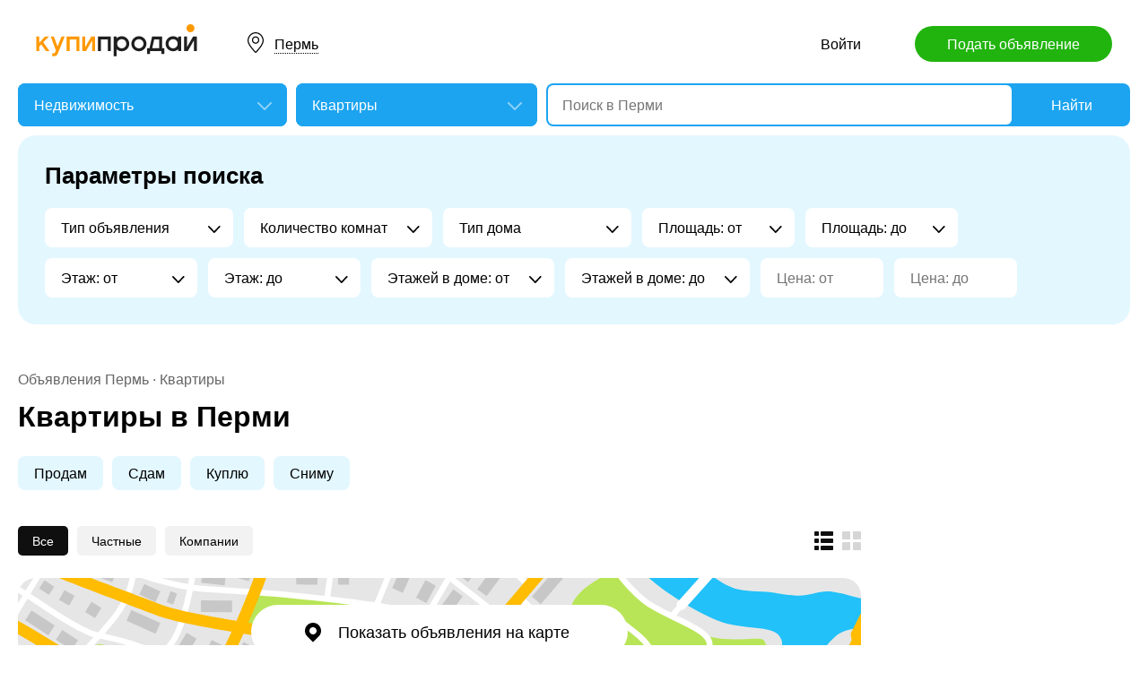

--- FILE ---
content_type: text/html; charset=utf-8
request_url: https://perm.kupiprodai.ru/realty/perm_kvartiry/
body_size: 17289
content:
<!DOCTYPE html>
<html lang="ru">
<head>
	<meta http-equiv="Content-Type" content="text/html; charset=utf-8">
	<title>Квартиры - продажа, покупка и аренда без посредников в Перми на КупиПродай</title>
	<meta name="description" content="Объявления о продаже, покупке и аренде квартир без посредников в Перми на КупиПродай">
	<meta name="keywords" content="Квартиры, Пермь">
	<link rel="preconnect" href="//mc.yandex.ru">
	<link rel="stylesheet" href="https://kupiprodai.ru/styles/style_new.css?20012026" type="text/css">
	<link rel="stylesheet" href="https://kupiprodai.ru/styles/jquery-ui.min.css" type="text/css">
	<link rel="icon" href="https://perm.kupiprodai.ru/favicon-120x120.png" sizes="120x120" type="image/png">
	<link rel="icon" href="https://perm.kupiprodai.ru/favicon-32x32.png" sizes="32x32" type="image/png">
	<link rel="shortcut icon" href="https://perm.kupiprodai.ru/favicon.ico" type="image/x-icon">
	<link rel="yandex-tableau-widget" href="https://perm.kupiprodai.ru/yandex-tableau-manifest.json">
		<script src="https://kupiprodai.ru/js/jquery-1.8.2.min.js"></script>
	<script src="https://kupiprodai.ru/js/jquery-ui.min.js"></script>
	<script src="https://kupiprodai.ru/js/intersection-observe.polyfill.js?20012026"></script>
	<script src="https://kupiprodai.ru/js/lazyLoad.js?20012026"></script>
	<script src="https://kupiprodai.ru/js/params_data.js?20012026"></script>
	<script src="https://kupiprodai.ru/js/params_core.js?20012026"></script>
	<script src="https://kupiprodai.ru/js/metro_array.js?20012026"></script>
	<script src="https://kupiprodai.ru/js/metro_core.js?20012026"></script>
</head>
<body>
	<script>
		$(function() {
			img_add_like = "https://kupiprodai.ru/images/pc/flag_off.svg";
			img_remove_like = "https://kupiprodai.ru/images/pc/flag_on.svg";
			add_like_text = "Разместить здесь";
			remove_like_text = "Размещено";
			bbslike_id = "";
			vip_site = "https://vip.kupiprodai.ru";
			site = "https://kupiprodai.ru";
			favorite_image_on = "https://kupiprodai.ru/images/pc/heart_on.svg";
			favorite_image_off = "https://kupiprodai.ru/images/pc/heart_off.svg";
		});
	</script>
	
	<header>
		<div class="content_center relative box-sizing">
			<div class="top">
	<a href="https://kupiprodai.ru/"><img class="logo" src="https://kupiprodai.ru/images/pc/logo.svg" width="180" height="36" alt="КупиПродай" title="КупиПродай"></a>
	<div class="region"><a id="cityhref" href="#">Пермь</a></div>
	<a class="add box-sizing" href="https://kupiprodai.ru/login/">Подать объявление</a>
	<div class="menu">
				<a class="menu_link" href="https://kupiprodai.ru/login/">Войти </a>
						
	</div>
</div>

			<script>
var new_design = true;
$(function() {
	$.ajaxSetup({
		xhrFields: { withCredentials: true }
	});
	$("#searchword").autocomplete({
		source: "https://vip.kupiprodai.ru/api/getsearchhints/?params="+ btoa($("input[name='cityid']").val()+':'+$("#metro_id").val()+':'+$("input[name='personal']").val()+':'+$("input[name='search_price_from']").val()+':'+$("input[name='search_price_to']").val()),
		minLength: 0,
		select: function( event, ui ) {
			if (ui.item.sUrl != '') location.href = ui.item.sUrl;
			else $("#searchword").val(ui.item.sLabel);
			return false;
		}
	}).autocomplete( "instance" )._renderItem = function( ul, item ) {
		var text = "<div>" + item.sLabel;
		if (item.mLabel != '') text += "<span>" + item.mLabel + "</span>";
		text += '</div>';
		return $( "<li>" )
			.append( text )
			.appendTo( ul );
	};
	$("#searchword").click(function() {
		if ($(this).val().length == 0) {
			$(this).autocomplete("search");
		}
	});

	$("#cityhref").click(function() {
		$(".region_block").show();
		if ($("#citysel").val().length == 0) {
			$("#citysel").autocomplete("search");
		}
		return false;
	});

	$("#citysel").autocomplete({
		source: "/getcitys.php?links=1&new=1",
		minLength: 0,
		search: function(event, ui) {
			$('#citys-output ul').empty();
		}
	}).autocomplete( "instance" )._renderItem = function(ul, item) {
		return $('<li>')
				.data('item.autocomplete', item)
				.append(item.value.replace("(", "<br> <span>").replace(")", "</span>"))
				.appendTo($('#citys-output ul'));
	};
	$("#citysel").click(function() {
		$(this).val("");
		if ($(this).val().length == 0) {
			$(this).autocomplete("search");
		}
	});

	$('#citysel_close').click(function () {
		$('#citys-output ul').empty();
		$(".region_block").hide();

		return false;
	});

	var spodrazdely = [];
	$.getJSON("https://vip.kupiprodai.ru/api/getpodrazdely/", function(data) { spodrazdely = data; });
	$('#razdel_id_choose').on('change', function() {
		var razdel_id = this.value;
		$("#cat_id").empty();
		if (razdel_id != -1) {
			var text = "Выберите подкатегорию";
			var o = new Option(text, razdel_id + '_' + 0);
			$(o).html(text);
			$("#cat_id").append(o);
			$.each(spodrazdely[this.value], function (i, item) {
				var o = new Option(item.name, razdel_id + '_' + item.id);
				$(o).html(item.name);
				$("#cat_id").append(o);
			});
			$("#cat_id").change();
			$("#cat_id_block").show();
		} else {
			$("#cat_id_block").hide();
			$("#params").hide();
		}
	});

	
	$('#params').on('change', 'select,input:text', function() {
		$('#searchformconfirm').show();
	});
});
</script>

<form method="post" action="https://kupiprodai.ru/search/" id="searchform">
	<div class="hideit region_block" id="citys-output">
		<input class="input margin_bottom_15 box-sizing ui-autocomplete-input" id="citysel" type="text" name="city" placeholder="Регион или город" value="" autocomplete="off">
		<a class="modal_block_close" id="citysel_close" href="#"></a>
		<ul class="citysel-ul"></ul>
	</div>
	<div class="search">
		<div class="search_select">
			<select class="select" name="razdel_id_choose" id="razdel_id_choose">
				<option data-id="-1" value="-1" >Во всех категориях</option>
									<option value="1" >Транспорт</option>
									<option value="9" selected>Недвижимость</option>
									<option value="16" >Личные вещи</option>
									<option value="19" >Электроника, техника</option>
									<option value="27" >Дом и сад, мебель, бытовое</option>
									<option value="31" >Текстиль</option>
									<option value="42" >Животные</option>
									<option value="51" >Услуги и предложения</option>
									<option value="59" >Работа</option>
									<option value="75" >Хобби, Отдых, Спорт</option>
									<option value="331" >Оборудование</option>
									<option value="342" >Сырье</option>
									<option value="351" >Строительные товары и услуги</option>
									<option value="359" >Продукты питания</option>
							</select>
		</div>
		<div class="search_select " id="cat_id_block">
			<select class="select" name="cat_id" id="cat_id">
																																	<option value="9_0">Выберите подкатегорию</option>
															<option selected value="9_117">Квартиры</option>
															<option  value="9_118">Дома, дачи, коттеджи</option>
															<option  value="9_119">Комнаты</option>
															<option  value="9_120">Коммерческая</option>
															<option  value="9_121">Земельные участки</option>
															<option  value="9_122">Гаражи и машиноместа</option>
															<option  value="9_123">Недвижимость за рубежом</option>
																																																																																																																																																													</select>
		</div>
		<div class="search_form">
			<input class="searching box-sizing" placeholder="Поиск в Перми" id="searchword" type="text" size="25" name="searching" value="" autocomplete="off">
								</div>
		<div class="search_button">
			<input type="hidden" id="cityid" name="cityid" value="2242">
			<input type="hidden" name="personal" value="-1">
			<input type="submit" id="searchSub" value="Найти">
		</div>
	</div>

	<fieldset class="search_params font_size_0 box-sizing" id="params" >
		<span class="title26 block margin_bottom_20">Параметры поиска</span>
														<select class="select search_params_standart" id="param_data35" data-param="35" name="paramdata[35]">
						<option value="">Тип объявления</option>
																					<option  value="803">Продам</option>
																												<option  value="804">Сдам</option>
																												<option  value="805">Куплю</option>
																												<option  value="806">Сниму</option>
																		</select>
																														<select class="select search_params_standart" id="param_data36" data-param="36" name="paramdata[36]">
						<option value="">Количество комнат</option>
																					<option  value="807">1</option>
																												<option  value="808">2</option>
																												<option  value="809">3</option>
																												<option  value="810">4</option>
																												<option  value="811">5</option>
																												<option  value="812">6 и более</option>
																		</select>
																<select class="select search_params_standart" id="param_data40" data-param="40" name="paramdata[40]">
						<option value="">Тип дома</option>
																					<option  value="825">Кирпичный</option>
																												<option  value="826">Панельный</option>
																												<option  value="827">Монолитный</option>
																												<option  value="828">Блочный</option>
																												<option  value="829">Деревянный</option>
																		</select>
																<select class="select search_params_range" id="param_data41" data-param="41" name="paramdata[41]">
						<option value="">Площадь: от</option>
																					<option  value="830">0</option>
																												<option  value="831">15</option>
																												<option  value="832">20</option>
																												<option  value="833">25</option>
																												<option  value="834">30</option>
																												<option  value="835">35</option>
																												<option  value="836">40</option>
																												<option  value="837">45</option>
																												<option  value="838">50</option>
																												<option  value="839">55</option>
																												<option  value="840">60</option>
																												<option  value="841">65</option>
																												<option  value="842">70</option>
																												<option  value="843">75</option>
																												<option  value="844">80</option>
																												<option  value="845">90</option>
																												<option  value="846">100</option>
																												<option  value="847">120</option>
																												<option  value="848">140</option>
																												<option  value="849">160</option>
																												<option  value="850">200</option>
																		</select>
																<select class="select search_params_range" id="param_data42" data-param="42" name="paramdata[42]">
						<option value="">Площадь: до</option>
																					<option  value="851">20</option>
																												<option  value="852">25</option>
																												<option  value="853">30</option>
																												<option  value="854">35</option>
																												<option  value="855">40</option>
																												<option  value="856">45</option>
																												<option  value="857">50</option>
																												<option  value="858">55</option>
																												<option  value="859">60</option>
																												<option  value="860">65</option>
																												<option  value="861">70</option>
																												<option  value="862">75</option>
																												<option  value="863">80</option>
																												<option  value="864">90</option>
																												<option  value="865">100</option>
																												<option  value="866">120</option>
																												<option  value="867">140</option>
																												<option  value="868">160</option>
																												<option  value="869">200</option>
																												<option  value="870">500</option>
																		</select>
																<select class="select search_params_range" id="param_data134" data-param="134" name="paramdata[134]">
						<option value="">Этаж: от</option>
																					<option  value="2320">1</option>
																												<option  value="2321">2</option>
																												<option  value="2322">3</option>
																												<option  value="2323">4</option>
																												<option  value="2324">5</option>
																												<option  value="2325">6</option>
																												<option  value="2326">7</option>
																												<option  value="2327">8</option>
																												<option  value="2328">9</option>
																												<option  value="2329">10</option>
																												<option  value="2330">11</option>
																												<option  value="2331">12</option>
																												<option  value="2332">13</option>
																												<option  value="2333">14</option>
																												<option  value="2334">15</option>
																												<option  value="2335">16</option>
																												<option  value="2336">17</option>
																												<option  value="2337">18</option>
																												<option  value="2338">19</option>
																												<option  value="2339">20</option>
																												<option  value="2340">21</option>
																												<option  value="2341">22</option>
																												<option  value="2342">23</option>
																												<option  value="2343">24</option>
																												<option  value="2344">25</option>
																		</select>
																<select class="select search_params_range" id="param_data135" data-param="135" name="paramdata[135]">
						<option value="">Этаж: до</option>
																					<option  value="2345">1</option>
																												<option  value="2346">2</option>
																												<option  value="2347">3</option>
																												<option  value="2348">4</option>
																												<option  value="2349">5</option>
																												<option  value="2350">6</option>
																												<option  value="2351">7</option>
																												<option  value="2352">8</option>
																												<option  value="2353">9</option>
																												<option  value="2354">10</option>
																												<option  value="2355">11</option>
																												<option  value="2356">12</option>
																												<option  value="2357">13</option>
																												<option  value="2358">14</option>
																												<option  value="2359">15</option>
																												<option  value="2360">16</option>
																												<option  value="2361">17</option>
																												<option  value="2362">18</option>
																												<option  value="2363">19</option>
																												<option  value="2364">20</option>
																												<option  value="2365">21</option>
																												<option  value="2366">22</option>
																												<option  value="2367">23</option>
																												<option  value="2368">24</option>
																												<option  value="2369">25</option>
																		</select>
																<select class="select search_params_range" id="param_data136" data-param="136" name="paramdata[136]">
						<option value="">Этажей в доме: от</option>
																					<option  value="2370">1</option>
																												<option  value="2371">2</option>
																												<option  value="2372">3</option>
																												<option  value="2373">4</option>
																												<option  value="2374">5</option>
																												<option  value="2375">6</option>
																												<option  value="2376">7</option>
																												<option  value="2377">8</option>
																												<option  value="2378">9</option>
																												<option  value="2379">10</option>
																												<option  value="2380">11</option>
																												<option  value="2381">12</option>
																												<option  value="2382">13</option>
																												<option  value="2383">14</option>
																												<option  value="2384">15</option>
																												<option  value="2385">16</option>
																												<option  value="2386">17</option>
																												<option  value="2387">18</option>
																												<option  value="2388">19</option>
																												<option  value="2389">20</option>
																												<option  value="2390">21</option>
																												<option  value="2391">22</option>
																												<option  value="2392">23</option>
																												<option  value="2393">24</option>
																												<option  value="2394">25</option>
																		</select>
																<select class="select search_params_range" id="param_data137" data-param="137" name="paramdata[137]">
						<option value="">Этажей в доме: до</option>
																					<option  value="2395">1</option>
																												<option  value="2396">2</option>
																												<option  value="2397">3</option>
																												<option  value="2398">4</option>
																												<option  value="2399">5</option>
																												<option  value="2400">6</option>
																												<option  value="2401">7</option>
																												<option  value="2402">8</option>
																												<option  value="2403">9</option>
																												<option  value="2404">10</option>
																												<option  value="2405">11</option>
																												<option  value="2406">12</option>
																												<option  value="2407">13</option>
																												<option  value="2408">14</option>
																												<option  value="2409">15</option>
																												<option  value="2410">16</option>
																												<option  value="2411">17</option>
																												<option  value="2412">18</option>
																												<option  value="2413">19</option>
																												<option  value="2414">20</option>
																												<option  value="2415">21</option>
																												<option  value="2416">22</option>
																												<option  value="2417">23</option>
																												<option  value="2418">24</option>
																												<option  value="2419">25</option>
																		</select>
											
					<input class="input box-sizing" placeholder="Цена: от" type="text" size="10" name="search_price_from" value="">
			<input class="input box-sizing" placeholder="Цена: до" type="text" size="10" name="search_price_to" value="">
				<div class="metro inline_block" style="display: none;" id="metrodiv">
			<select class="select search_params_standart" id="metro_id" name="metro_id"></select>
		</div>
		<div id="searchformconfirm" class="hideit">
			<input type="button" value="Применить параметры" onclick="$('#searchSub').click();">
		</div>
	</fieldset>
</form>
		</div>
	</header>
	
	<main>
		<div class="content_center content_columns_240 box-sizing">
			<div class="content_left">
								<div class="nav margin_bottom_10">
					<a href="https://perm.kupiprodai.ru/perm_all/">Объявления Пермь</a> &middot; <a title="Квартиры" href="https://perm.kupiprodai.ru/realty/perm_kvartiry/">Квартиры</a>				</div>
				<h1 class="msg_title margin_bottom_25">Квартиры в Перми</h1>
								
								<div class="params font_size_0 margin_bottom_30 box-sizing">
										<a href="https://perm.kupiprodai.ru/realty/perm_kvartiry/param803">Продам</a>
										<a href="https://perm.kupiprodai.ru/realty/perm_kvartiry/param804">Сдам</a>
										<a href="https://perm.kupiprodai.ru/realty/perm_kvartiry/param805">Куплю</a>
										<a href="https://perm.kupiprodai.ru/realty/perm_kvartiry/param806">Сниму</a>
					
									</div>
				
										
				<div class="msgs_menu margin_bottom_25">
					<div class="msgs_view">
						<a class="msgs_view_gallery" href="https://perm.kupiprodai.ru/view/gallery/" title="Галерея"></a>
						<a class="msgs_view_list_act" onclick="return false;" href="https://perm.kupiprodai.ru/view/list/" title="Список"></a>
					</div>
					<div class="msgs_filter">
						<span>Все</span>						<a href="https://perm.kupiprodai.ru/realty/perm_kvartiry/?personal=0">Частные</a>						<a href="https://perm.kupiprodai.ru/realty/perm_kvartiry/?personal=1">Компании</a>					</div>
				</div>

														<div class="margin_bottom_30">
						<a href="" class="msgs_map_open block" id="yandex_map_msgs_toggle" onclick="$.getScripts(['//api-maps.yandex.ru/2.1/?lang=ru_RU', 'https://kupiprodai.ru/js/yandex_map_msgs.js?20012026']); return false;"><span>Показать объявления на карте</span></a>
						<div class="msgs_map_block" id="yandex_map_msgs"></div>
					</div>
					
										<div class="list margin_bottom_50" id="cat">
		<div class="list_item margin_bottom_30">
	<a class="list_photo block" target="_blank" href="https://perm.kupiprodai.ru/realty/perm_kvartiry_kvartira_na_sadrvom_10274167"><img class="lazy" src="https://kupiprodai.ru/images/pc/0.gif" width="210" height="210" title="Квартира на Садрвом" data-src="https://img02.kupiprodai.ru/012026/1768452349745.jpeg" alt=""></a>

    <div class="list_info" title="Сдам 1-комн.квартиру в новом доме для двух девушек студенток или для пары, возможно с одним ребенком.">
		<div class="list_info_main">
			<a class="list_title" target="_blank" href="https://perm.kupiprodai.ru/realty/perm_kvartiry_kvartira_na_sadrvom_10274167">Квартира на Садрвом</a>
			<span class="list_price">35 000 &#8381;</span>							<p class="list_params str2">
										Тип объявления: <a class="a_blue" href="https://perm.kupiprodai.ru/realty/perm_kvartiry/param804">Сдам</a>;&nbsp;
										Срок аренды: На длительный срок;&nbsp;
										Количество комнат: 1;&nbsp;
										Тип дома: Монолитный;&nbsp;
										Площадь: 35;&nbsp;
										Этаж: 6;&nbsp;
										Этажей в доме: 10;&nbsp;
									</p>
						<p class="list_text str2">Сдам 1-комн.квартиру в новом доме для двух девушек студенток или для пары, возможно с одним ребенком.</p>
		</div>
		<div class="list_info_footer">
			Пермь.
						Вчера,
			14:21
					</div>
    </div>

			<div data-bbs_id="10274167" class="favorite favorite_popover"></div>
				<div class="favorite"><a class="favorite_add" title="Добавить в избранное" href="#" data-bbs_id="10274167"><img src="https://kupiprodai.ru/images/pc/heart_off.svg" width="18" height="16" alt=""></a></div>
			
	</div>
		<div class="list_item margin_bottom_30">
	<a class="list_photo block" target="_blank" href="https://perm.kupiprodai.ru/realty/perm_kvartiry_kvartirastudiya_na_anri_barbyusa_10274407"><img class="lazy" src="https://kupiprodai.ru/images/pc/0.gif" width="210" height="210" title="Квартира-студия на Анри Барбюса" data-src="https://img02.kupiprodai.ru/012026/1768463510671.jpeg" alt=""></a>

    <div class="list_info" title="Сдам 1-комн.квартиру студию в новом доме.">
		<div class="list_info_main">
			<a class="list_title" target="_blank" href="https://perm.kupiprodai.ru/realty/perm_kvartiry_kvartirastudiya_na_anri_barbyusa_10274407">Квартира-студия на Анри Барбюса</a>
			<span class="list_price">32 000 &#8381;</span>							<p class="list_params str2">
										Тип объявления: <a class="a_blue" href="https://perm.kupiprodai.ru/realty/perm_kvartiry/param804">Сдам</a>;&nbsp;
										Срок аренды: На длительный срок;&nbsp;
										Количество комнат: 1;&nbsp;
										Тип дома: Кирпичный;&nbsp;
										Площадь: 29;&nbsp;
										Этаж: 8;&nbsp;
										Этажей в доме: 10;&nbsp;
									</p>
						<p class="list_text str2">Сдам 1-комн.квартиру студию в новом доме.</p>
		</div>
		<div class="list_info_footer">
			Пермь.
						Вчера,
			14:21
					</div>
    </div>

			<div data-bbs_id="10274407" class="favorite favorite_popover"></div>
				<div class="favorite"><a class="favorite_add" title="Добавить в избранное" href="#" data-bbs_id="10274407"><img src="https://kupiprodai.ru/images/pc/heart_off.svg" width="18" height="16" alt=""></a></div>
			
	</div>
		<div class="list_item margin_bottom_30">
	<a class="list_photo block" target="_blank" href="https://perm.kupiprodai.ru/realty/perm_kvartiry_evro_2komnkvartira_v_zhk_pogoda_10274426"><img class="lazy" src="https://kupiprodai.ru/images/pc/0.gif" width="210" height="210" title="Евро 2-комн.квартира в ЖК Погода" data-src="https://img02.kupiprodai.ru/012026/1768464186613.jpeg" alt=""></a>

    <div class="list_info" title="Сдаётся евро 2 - комнат. квартира в ЖК Погода в новом доме.">
		<div class="list_info_main">
			<a class="list_title" target="_blank" href="https://perm.kupiprodai.ru/realty/perm_kvartiry_evro_2komnkvartira_v_zhk_pogoda_10274426">Евро 2-комн.квартира в ЖК Погода</a>
			<span class="list_price">37 000 &#8381;</span>							<p class="list_params str2">
										Тип объявления: <a class="a_blue" href="https://perm.kupiprodai.ru/realty/perm_kvartiry/param804">Сдам</a>;&nbsp;
										Срок аренды: На длительный срок;&nbsp;
										Количество комнат: 2;&nbsp;
										Тип дома: Монолитный;&nbsp;
										Площадь: 40;&nbsp;
										Этаж: 9;&nbsp;
										Этажей в доме: 16;&nbsp;
									</p>
						<p class="list_text str2">Сдаётся евро 2 - комнат. квартира в ЖК Погода в новом доме.</p>
		</div>
		<div class="list_info_footer">
			Пермь.
						Вчера,
			14:21
					</div>
    </div>

			<div data-bbs_id="10274426" class="favorite favorite_popover"></div>
				<div class="favorite"><a class="favorite_add" title="Добавить в избранное" href="#" data-bbs_id="10274426"><img src="https://kupiprodai.ru/images/pc/heart_off.svg" width="18" height="16" alt=""></a></div>
			
	</div>
		<div class="list_item margin_bottom_30">
	<a class="list_photo block" target="_blank" href="https://perm.kupiprodai.ru/realty/perm_kvartiry_g_perm_ul_avtozavodskaya_80_b_2k_kv_44_m2_13_et_10216094"><img class="lazy" src="https://kupiprodai.ru/images/pc/0.gif" width="210" height="210" title="г. Пермь, ул. Автозаводская, 80 Б, 2-к. кв., 44 м2, 1/3 эт." data-src="https://img02.kupiprodai.ru/122025/1764832298850.jpg" alt=""></a>

    <div class="list_info" title="г. Пермь, Кировский район, Закамск, ул. Автозаводская, 80Б.
Продаётся 2 к.кв., в новом кирпичном доме, 2018 года постройки.">
		<div class="list_info_main">
			<a class="list_title" target="_blank" href="https://perm.kupiprodai.ru/realty/perm_kvartiry_g_perm_ul_avtozavodskaya_80_b_2k_kv_44_m2_13_et_10216094">г. Пермь, ул. Автозаводская, 80 Б, 2-к. кв., 44 м2, 1/3 эт.</a>
			<span class="list_price">5 300 000 &#8381;</span>							<p class="list_params str2">
										Тип объявления: <a class="a_blue" href="https://perm.kupiprodai.ru/realty/perm_kvartiry/param803">Продам</a>;&nbsp;
										Вид объекта: Вторичка;&nbsp;
										Количество комнат: 2;&nbsp;
										Тип дома: Кирпичный;&nbsp;
										Площадь: 44;&nbsp;
										Этаж: 1;&nbsp;
										Этажей в доме: 3;&nbsp;
									</p>
						<p class="list_text str2">г. Пермь, Кировский район, Закамск, ул. Автозаводская, 80Б.
Продаётся 2 к.кв., в новом кирпичном доме, 2018 года постройки.</p>
		</div>
		<div class="list_info_footer">
			Пермь.
						Вчера,
			07:26
					</div>
    </div>

			<div data-bbs_id="10216094" class="favorite favorite_popover"></div>
				<div class="favorite"><a class="favorite_add" title="Добавить в избранное" href="#" data-bbs_id="10216094"><img src="https://kupiprodai.ru/images/pc/heart_off.svg" width="18" height="16" alt=""></a></div>
			
	</div>
		<div class="list_item margin_bottom_30">
	<a class="list_photo block" target="_blank" href="https://perm.kupiprodai.ru/realty/perm_kvartiry_3k_kvartira_60_m2_55_et_8662727"><img class="lazy" src="https://kupiprodai.ru/images/pc/0.gif" width="210" height="210" title="3-к квартира, 60 м2, 5/5 эт." data-src="https://img02.kupiprodai.ru/122023/1735952172980.png" alt=""></a>

    <div class="list_info" title="продам квартиру-благоустроенную--пермский край город кизел---собственник один----документы в порядке-реальному покупателю...">
		<div class="list_info_main">
			<a class="list_title" target="_blank" href="https://perm.kupiprodai.ru/realty/perm_kvartiry_3k_kvartira_60_m2_55_et_8662727">3-к квартира, 60 м2, 5/5 эт.</a>
			<span class="list_price">660 000 &#8381;</span>							<p class="list_params str2">
										Тип объявления: <a class="a_blue" href="https://perm.kupiprodai.ru/realty/perm_kvartiry/param803">Продам</a>;&nbsp;
										Вид объекта: Вторичка;&nbsp;
										Количество комнат: 3;&nbsp;
										Тип дома: Панельный;&nbsp;
										Площадь: 60;&nbsp;
										Этаж: 5;&nbsp;
										Этажей в доме: 5;&nbsp;
									</p>
						<p class="list_text str2">продам квартиру-благоустроенную--пермский край город кизел---собственник один----документы в порядке-реальному покупателю...</p>
		</div>
		<div class="list_info_footer">
			Пермь.
						Вчера,
			05:39
					</div>
    </div>

			<div data-bbs_id="8662727" class="favorite favorite_popover"></div>
				<div class="favorite"><a class="favorite_add" title="Добавить в избранное" href="#" data-bbs_id="8662727"><img src="https://kupiprodai.ru/images/pc/heart_off.svg" width="18" height="16" alt=""></a></div>
			
	</div>
		<div class="list_item margin_bottom_30">
	<a class="list_photo block" target="_blank" href="https://perm.kupiprodai.ru/realty/perm_kvartiry_g_perm_ulelkina_7_1k_kv_342_m2_210_et_10280126"><img class="lazy" src="https://kupiprodai.ru/images/pc/0.gif" width="210" height="210" title="г. Пермь, ул..Елькина, 7. 1-к кв., 34,2 м2, 2/10 эт." data-src="https://img02.kupiprodai.ru/012026/1768812822298.jpeg" alt=""></a>

    <div class="list_info" title="г. Пермь, Свердловский район, микрорайон Громово, ул. Елькина, 7. Продаётся 1 комн. кв.">
		<div class="list_info_main">
			<a class="list_title" target="_blank" href="https://perm.kupiprodai.ru/realty/perm_kvartiry_g_perm_ulelkina_7_1k_kv_342_m2_210_et_10280126">г. Пермь, ул..Елькина, 7. 1-к кв., 34,2 м2, 2/10 эт.</a>
			<span class="list_price">4 550 000 &#8381;</span>							<p class="list_params str2">
										Тип объявления: <a class="a_blue" href="https://perm.kupiprodai.ru/realty/perm_kvartiry/param803">Продам</a>;&nbsp;
										Вид объекта: Вторичка;&nbsp;
										Количество комнат: 1;&nbsp;
										Тип дома: Панельный;&nbsp;
										Площадь: 34;&nbsp;
										Этаж: 2;&nbsp;
										Этажей в доме: 10;&nbsp;
									</p>
						<p class="list_text str2">г. Пермь, Свердловский район, микрорайон Громово, ул. Елькина, 7. Продаётся 1 комн. кв.</p>
		</div>
		<div class="list_info_footer">
			Пермь.
						19
			января
					</div>
    </div>

			<div data-bbs_id="10280126" class="favorite favorite_popover"></div>
				<div class="favorite"><a class="favorite_add" title="Добавить в избранное" href="#" data-bbs_id="10280126"><img src="https://kupiprodai.ru/images/pc/heart_off.svg" width="18" height="16" alt=""></a></div>
			
	</div>
		<div class="list_item margin_bottom_30">
	<a class="list_photo block" target="_blank" href="https://perm.kupiprodai.ru/realty/perm_kvartiry_1k_kvartira_v_arendu_38_m2_110_et_10279178"><img class="lazy" src="https://kupiprodai.ru/images/pc/0.gif" width="210" height="210" title="1-к квартира в аренду, 38 м2, 1/10 эт." data-src="https://img02.kupiprodai.ru/012026/1768745640879.jpeg" alt=""></a>

    <div class="list_info" title="1-комнатная квартира в аренду
Орджоникидзевский район, ул. Менжинского, д. 45.

Дом ухоженный.">
		<div class="list_info_main">
			<a class="list_title" target="_blank" href="https://perm.kupiprodai.ru/realty/perm_kvartiry_1k_kvartira_v_arendu_38_m2_110_et_10279178">1-к квартира в аренду, 38 м2, 1/10 эт.</a>
			<span class="list_price">15 000 &#8381;</span>							<p class="list_params str2">
										Тип объявления: <a class="a_blue" href="https://perm.kupiprodai.ru/realty/perm_kvartiry/param804">Сдам</a>;&nbsp;
										Срок аренды: На длительный срок;&nbsp;
										Количество комнат: 1;&nbsp;
										Тип дома: Панельный;&nbsp;
										Площадь: 38;&nbsp;
										Этаж: 1;&nbsp;
										Этажей в доме: 10;&nbsp;
									</p>
						<p class="list_text str2">1-комнатная квартира в аренду
Орджоникидзевский район, ул. Менжинского, д. 45.

Дом ухоженный.</p>
		</div>
		<div class="list_info_footer">
			Пермь.
						19
			января
					</div>
    </div>

			<div data-bbs_id="10279178" class="favorite favorite_popover"></div>
				<div class="favorite"><a class="favorite_add" title="Добавить в избранное" href="#" data-bbs_id="10279178"><img src="https://kupiprodai.ru/images/pc/heart_off.svg" width="18" height="16" alt=""></a></div>
			
	</div>
		<div class="list_item margin_bottom_30">
	<a class="list_photo block" target="_blank" href="https://perm.kupiprodai.ru/realty/perm_kvartiry_2k_kvartira_50_m2_25_et_10263800"><img class="lazy" src="https://kupiprodai.ru/images/pc/0.gif" width="210" height="210" title="2-к квартира, 50 м2, 2/5 эт." data-src="https://img02.kupiprodai.ru/012026/1767834657755.jpeg" alt=""></a>

    <div class="list_info" title="Продаётся 2-комн.кв  квартира в центре Перми.">
		<div class="list_info_main">
			<a class="list_title" target="_blank" href="https://perm.kupiprodai.ru/realty/perm_kvartiry_2k_kvartira_50_m2_25_et_10263800">2-к квартира, 50 м2, 2/5 эт.</a>
			<span class="list_price">6 499 000 &#8381;</span>							<p class="list_params str2">
										Тип объявления: <a class="a_blue" href="https://perm.kupiprodai.ru/realty/perm_kvartiry/param803">Продам</a>;&nbsp;
										Количество комнат: 2;&nbsp;
										Тип дома: Кирпичный;&nbsp;
										Площадь: 50;&nbsp;
										Этаж: 2;&nbsp;
										Этажей в доме: 5;&nbsp;
									</p>
						<p class="list_text str2">Продаётся 2-комн.кв  квартира в центре Перми.</p>
		</div>
		<div class="list_info_footer">
			Пермь.
						18
			января
					</div>
    </div>

			<div data-bbs_id="10263800" class="favorite favorite_popover"></div>
				<div class="favorite"><a class="favorite_add" title="Добавить в избранное" href="#" data-bbs_id="10263800"><img src="https://kupiprodai.ru/images/pc/heart_off.svg" width="18" height="16" alt=""></a></div>
			
	</div>
		<div class="list_item margin_bottom_30">
	<a class="list_photo block" target="_blank" href="https://perm.kupiprodai.ru/realty/perm_kvartiry_2k_kv_komsomolskiy_pr_51a_42_m2_55_et_10045140"><img class="lazy" src="https://kupiprodai.ru/images/pc/0.gif" width="210" height="210" title="2-к кв. Комсомольский пр. 51А, 42 м2, 5/5 эт." data-src="https://img02.kupiprodai.ru/082025/1758457582669.jpeg" alt=""></a>

    <div class="list_info" title="Продается 2-комнатная квартира в самом центре!
проспект Комсомольский, 51а
Этаж: 5 из 5
Площадь: 42,9 м²

Ищете уют и...">
		<div class="list_info_main">
			<a class="list_title" target="_blank" href="https://perm.kupiprodai.ru/realty/perm_kvartiry_2k_kv_komsomolskiy_pr_51a_42_m2_55_et_10045140">2-к кв. Комсомольский пр. 51А, 42 м2, 5/5 эт.</a>
			<span class="list_price">5 400 000 &#8381;</span>							<p class="list_params str2">
										Тип объявления: <a class="a_blue" href="https://perm.kupiprodai.ru/realty/perm_kvartiry/param803">Продам</a>;&nbsp;
										Вид объекта: Вторичка;&nbsp;
										Количество комнат: 2;&nbsp;
										Тип дома: Кирпичный;&nbsp;
										Площадь: 42;&nbsp;
										Этаж: 5;&nbsp;
										Этажей в доме: 5;&nbsp;
									</p>
						<p class="list_text str2">Продается 2-комнатная квартира в самом центре!
проспект Комсомольский, 51а
Этаж: 5 из 5
Площадь: 42,9 м²

Ищете уют и...</p>
		</div>
		<div class="list_info_footer">
			Пермь.
						18
			января
					</div>
    </div>

			<div data-bbs_id="10045140" class="favorite favorite_popover"></div>
				<div class="favorite"><a class="favorite_add" title="Добавить в избранное" href="#" data-bbs_id="10045140"><img src="https://kupiprodai.ru/images/pc/heart_off.svg" width="18" height="16" alt=""></a></div>
			
	</div>
		<div class="list_item margin_bottom_30">
	<a class="list_photo block" target="_blank" href="https://perm.kupiprodai.ru/realty/perm_kvartiry_1k_kvartira_30_m2_45_et_10200750"><img class="lazy" src="https://kupiprodai.ru/images/pc/0.gif" width="210" height="210" title="1-к квартира, 30 м2, 4/5 эт." data-src="https://img02.kupiprodai.ru/112025/1764122286566.jpg" alt=""></a>

    <div class="list_info" title="Уютная 1к. кв. Поменяна сантехника. Ванна с туалетом совмещены. Стеклопакеты.Соседи тихие, спокойные.">
		<div class="list_info_main">
			<a class="list_title" target="_blank" href="https://perm.kupiprodai.ru/realty/perm_kvartiry_1k_kvartira_30_m2_45_et_10200750">1-к квартира, 30 м2, 4/5 эт.</a>
			<span class="list_price">350 000 &#8381;</span>							<p class="list_params str2">
										Тип объявления: <a class="a_blue" href="https://perm.kupiprodai.ru/realty/perm_kvartiry/param803">Продам</a>;&nbsp;
										Вид объекта: Вторичка;&nbsp;
										Количество комнат: 1;&nbsp;
										Тип дома: Панельный;&nbsp;
										Площадь: 30;&nbsp;
										Этаж: 4;&nbsp;
										Этажей в доме: 5;&nbsp;
									</p>
						<p class="list_text str2">Уютная 1к. кв. Поменяна сантехника. Ванна с туалетом совмещены. Стеклопакеты.Соседи тихие, спокойные.</p>
		</div>
		<div class="list_info_footer">
			Пермь.
						18
			января
					</div>
    </div>

			<div data-bbs_id="10200750" class="favorite favorite_popover"></div>
				<div class="favorite"><a class="favorite_add" title="Добавить в избранное" href="#" data-bbs_id="10200750"><img src="https://kupiprodai.ru/images/pc/heart_off.svg" width="18" height="16" alt=""></a></div>
			
	</div>
		<div class="list_item margin_bottom_30">
	<a class="list_photo block" target="_blank" href="https://perm.kupiprodai.ru/realty/perm_kvartiry_2k_kvartira_v_mkr_parkovyy_g_permi_10015915"><img class="lazy" src="https://kupiprodai.ru/images/pc/0.gif" width="210" height="210" title="2-к квартира в мкр Парковый г. Перми" data-src="https://img02.kupiprodai.ru/082025/1754211315634.jpg" alt=""></a>

    <div class="list_info" title="Продажа очень тёплой светлой уютной квартиры 43,9 кв.м.на 2 этаже 3-х этажного дома.">
		<div class="list_info_main">
			<a class="list_title" target="_blank" href="https://perm.kupiprodai.ru/realty/perm_kvartiry_2k_kvartira_v_mkr_parkovyy_g_permi_10015915">2-к квартира в мкр Парковый г. Перми</a>
			<span class="list_price">4 000 000 &#8381;</span>							<p class="list_params str2">
										Тип объявления: <a class="a_blue" href="https://perm.kupiprodai.ru/realty/perm_kvartiry/param803">Продам</a>;&nbsp;
										Вид объекта: Вторичка;&nbsp;
										Количество комнат: 2;&nbsp;
										Тип дома: Панельный;&nbsp;
										Площадь: 43;&nbsp;
										Этаж: 2;&nbsp;
										Этажей в доме: 3;&nbsp;
									</p>
						<p class="list_text str2">Продажа очень тёплой светлой уютной квартиры 43,9 кв.м.на 2 этаже 3-х этажного дома.</p>
		</div>
		<div class="list_info_footer">
			Пермь.
						18
			января
					</div>
    </div>

			<div data-bbs_id="10015915" class="favorite favorite_popover"></div>
				<div class="favorite"><a class="favorite_add" title="Добавить в избранное" href="#" data-bbs_id="10015915"><img src="https://kupiprodai.ru/images/pc/heart_off.svg" width="18" height="16" alt=""></a></div>
			
	</div>
		<div class="list_item margin_bottom_30">
	<a class="list_photo block" target="_blank" href="https://perm.kupiprodai.ru/realty/perm_kvartiry_evro_2komnkvartira_v_zhk_pogoda_9852086"><img class="lazy" src="https://kupiprodai.ru/images/pc/0.gif" width="210" height="210" title="Евро 2-комн.квартира в ЖК Погода" data-src="https://img02.kupiprodai.ru/042025/1745946455388.jpg" alt=""></a>

    <div class="list_info" title="Сдается Евро 2-комнатная квартира в новом доме.">
		<div class="list_info_main">
			<a class="list_title" target="_blank" href="https://perm.kupiprodai.ru/realty/perm_kvartiry_evro_2komnkvartira_v_zhk_pogoda_9852086">Евро 2-комн.квартира в ЖК Погода</a>
			<span class="list_price">3 000 &#8381;</span>							<p class="list_params str2">
										Тип объявления: <a class="a_blue" href="https://perm.kupiprodai.ru/realty/perm_kvartiry/param804">Сдам</a>;&nbsp;
										Срок аренды: Посуточно;&nbsp;
										Количество комнат: 2;&nbsp;
										Тип дома: Монолитный;&nbsp;
										Площадь: 40;&nbsp;
										Этаж: 9;&nbsp;
										Этажей в доме: 16;&nbsp;
									</p>
						<p class="list_text str2">Сдается Евро 2-комнатная квартира в новом доме.</p>
		</div>
		<div class="list_info_footer">
			Пермь.
						17
			января
					</div>
    </div>

			<div data-bbs_id="9852086" class="favorite favorite_popover"></div>
				<div class="favorite"><a class="favorite_add" title="Добавить в избранное" href="#" data-bbs_id="9852086"><img src="https://kupiprodai.ru/images/pc/heart_off.svg" width="18" height="16" alt=""></a></div>
			
	</div>
		<div class="list_item margin_bottom_30">
	<a class="list_photo block" target="_blank" href="https://perm.kupiprodai.ru/realty/perm_kvartiry_1k_kvartira_25_m2_1425_et_zhk_chehov_10275304"><img class="lazy" src="https://kupiprodai.ru/images/pc/0.gif" width="210" height="210" title="1-к квартира, 25 м2, 14/25 эт. ЖК Чехов" data-src="https://img02.kupiprodai.ru/012026/1768551978828.jpeg" alt=""></a>

    <div class="list_info" title="Продам милую, чистую студию в ЖК Чехов.
Идеально для первого жилья.
Чистая продажа.Один взрослый собственник.">
		<div class="list_info_main">
			<a class="list_title" target="_blank" href="https://perm.kupiprodai.ru/realty/perm_kvartiry_1k_kvartira_25_m2_1425_et_zhk_chehov_10275304">1-к квартира, 25 м2, 14/25 эт. ЖК Чехов</a>
			<span class="list_price">2 990 000 &#8381;</span>							<p class="list_params str2">
										Тип объявления: <a class="a_blue" href="https://perm.kupiprodai.ru/realty/perm_kvartiry/param803">Продам</a>;&nbsp;
										Вид объекта: Вторичка;&nbsp;
										Количество комнат: 1;&nbsp;
										Тип дома: Кирпичный;&nbsp;
										Площадь: 25;&nbsp;
										Этаж: 15;&nbsp;
										Этажей в доме: 25;&nbsp;
									</p>
						<p class="list_text str2">Продам милую, чистую студию в ЖК Чехов.
Идеально для первого жилья.
Чистая продажа.Один взрослый собственник.</p>
		</div>
		<div class="list_info_footer">
			Пермь.
						16
			января
					</div>
    </div>

			<div data-bbs_id="10275304" class="favorite favorite_popover"></div>
				<div class="favorite"><a class="favorite_add" title="Добавить в избранное" href="#" data-bbs_id="10275304"><img src="https://kupiprodai.ru/images/pc/heart_off.svg" width="18" height="16" alt=""></a></div>
			
	</div>
		<div class="list_item margin_bottom_30">
	<a class="list_photo block" target="_blank" href="https://perm.kupiprodai.ru/realty/perm_kvartiry_2k_kvartira_48_m2_710_et_10274712"><img class="lazy" src="https://kupiprodai.ru/images/pc/0.gif" width="210" height="210" title="2-к квартира, 48 м2, 7/10 эт." data-src="https://img02.kupiprodai.ru/012026/1768471688536.jpeg" alt=""></a>

    <div class="list_info" title="Просторная квартира в кирпичном доме в сердце мкр.">
		<div class="list_info_main">
			<a class="list_title" target="_blank" href="https://perm.kupiprodai.ru/realty/perm_kvartiry_2k_kvartira_48_m2_710_et_10274712">2-к квартира, 48 м2, 7/10 эт.</a>
			<span class="list_price">6 200 000 &#8381;</span>							<p class="list_params str2">
										Тип объявления: <a class="a_blue" href="https://perm.kupiprodai.ru/realty/perm_kvartiry/param803">Продам</a>;&nbsp;
										Количество комнат: 2;&nbsp;
										Тип дома: Кирпичный;&nbsp;
										Площадь: 48;&nbsp;
										Этаж: 7;&nbsp;
										Этажей в доме: 10;&nbsp;
									</p>
						<p class="list_text str2">Просторная квартира в кирпичном доме в сердце мкр.</p>
		</div>
		<div class="list_info_footer">
			Пермь.
						15
			января
					</div>
    </div>

			<div data-bbs_id="10274712" class="favorite favorite_popover"></div>
				<div class="favorite"><a class="favorite_add" title="Добавить в избранное" href="#" data-bbs_id="10274712"><img src="https://kupiprodai.ru/images/pc/heart_off.svg" width="18" height="16" alt=""></a></div>
			
	</div>
		<div class="list_item margin_bottom_30">
	<a class="list_photo block" target="_blank" href="https://perm.kupiprodai.ru/realty/perm_kvartiry_1k_kvartira_26_m2_2425_et_10163566"><img class="lazy" src="https://kupiprodai.ru/images/pc/0.gif" width="210" height="210" title="1-к квартира, 26 м2, 24/25 эт." data-src="https://img02.kupiprodai.ru/112025/1762316057235.jpg" alt=""></a>

    <div class="list_info" title="Продаётся квартира-сьудия в г. Пермь">
		<div class="list_info_main">
			<a class="list_title" target="_blank" href="https://perm.kupiprodai.ru/realty/perm_kvartiry_1k_kvartira_26_m2_2425_et_10163566">1-к квартира, 26 м2, 24/25 эт.</a>
			<span class="list_price">3 000 000 &#8381;</span>							<p class="list_params str2">
										Тип объявления: <a class="a_blue" href="https://perm.kupiprodai.ru/realty/perm_kvartiry/param803">Продам</a>;&nbsp;
										Вид объекта: Вторичка;&nbsp;
										Количество комнат: 1;&nbsp;
										Тип дома: Монолитный;&nbsp;
										Площадь: 26;&nbsp;
										Этаж: 24;&nbsp;
										Этажей в доме: 25;&nbsp;
									</p>
						<p class="list_text str2">Продаётся квартира-сьудия в г. Пермь</p>
		</div>
		<div class="list_info_footer">
			Пермь.
						15
			января
					</div>
    </div>

			<div data-bbs_id="10163566" class="favorite favorite_popover"></div>
				<div class="favorite"><a class="favorite_add" title="Добавить в избранное" href="#" data-bbs_id="10163566"><img src="https://kupiprodai.ru/images/pc/heart_off.svg" width="18" height="16" alt=""></a></div>
			
	</div>
		<div class="list_item margin_bottom_30">
	<a class="list_photo block" target="_blank" href="https://perm.kupiprodai.ru/realty/perm_kvartiry_1k_kvartira_33_m2_55_et_10246839"><img class="lazy" src="https://kupiprodai.ru/images/pc/0.gif" width="210" height="210" title="1-к квартира, 33 м2, 5/5 эт." data-src="https://img02.kupiprodai.ru/122025/1766480354298.jpeg" alt=""></a>

    <div class="list_info" title="Сдам однокомнатную квартиру на 2/3 часа, сутки и более, при заселении вы получите комфортное проживание со всеми условиями...">
		<div class="list_info_main">
			<a class="list_title" target="_blank" href="https://perm.kupiprodai.ru/realty/perm_kvartiry_1k_kvartira_33_m2_55_et_10246839">1-к квартира, 33 м2, 5/5 эт.</a>
			<span class="list_price">2 200 &#8381;</span>							<p class="list_params str2">
										Тип объявления: <a class="a_blue" href="https://perm.kupiprodai.ru/realty/perm_kvartiry/param804">Сдам</a>;&nbsp;
										Срок аренды: Посуточно;&nbsp;
										Количество комнат: 1;&nbsp;
										Тип дома: Кирпичный;&nbsp;
										Площадь: 33;&nbsp;
										Этаж: 5;&nbsp;
										Этажей в доме: 5;&nbsp;
									</p>
						<p class="list_text str2">Сдам однокомнатную квартиру на 2/3 часа, сутки и более, при заселении вы получите комфортное проживание со всеми условиями...</p>
		</div>
		<div class="list_info_footer">
			Пермь.
						15
			января
					</div>
    </div>

			<div data-bbs_id="10246839" class="favorite favorite_popover"></div>
				<div class="favorite"><a class="favorite_add" title="Добавить в избранное" href="#" data-bbs_id="10246839"><img src="https://kupiprodai.ru/images/pc/heart_off.svg" width="18" height="16" alt=""></a></div>
			
	</div>
			<div class="list_item margin_bottom_30"><div id="yandex_rtb_R-A-136546-15-1"></div>
<script type="text/javascript">
    (function(w, d, n, s, t) {
        w[n] = w[n] || [];
        w[n].push(function() {
            Ya.Context.AdvManager.render({
                blockId: "R-A-136546-15",
                renderTo: "yandex_rtb_R-A-136546-15-1",
                async: true
           },
           function () {
document.getElementById("yandex_rtb_R-A-136546-15-1").innerHTML = "<div class='rlist'><a href='https://play.google.com/store/apps/details?id=ru.kupiprodai.androidmobile'><img src='https://kupiprodai.ru/images/pc/logo_hands.svg' width='80' height='80' alt='' /></a><div><p><a class='line_title' href='https://play.google.com/store/apps/details?id=ru.kupiprodai.androidmobile'>КупиПродай для Android</a></p><a class='rlist_link' href='https://play.google.com/store/apps/details?id=ru.kupiprodai.androidmobile'>Загрузить</a></div></div>";
}
           );
       });
        t = d.getElementsByTagName("script")[0];
        s = d.createElement("script");
        s.type = "text/javascript";
        s.src = "//an.yandex.ru/system/context.js";
        s.async = true;
        t.parentNode.insertBefore(s, t);
    })(this, this.document, "yandexContextAsyncCallbacks");
</script></div>
		<div class="list_item margin_bottom_30">
	<a class="list_photo block" target="_blank" href="https://perm.kupiprodai.ru/realty/perm_kvartiry_3k_kvartira_59_m2_89_et_10272238"><img class="lazy" src="https://kupiprodai.ru/images/pc/0.gif" width="210" height="210" title="3-к квартира, 59 м2, 8/9 эт." data-src="https://img02.kupiprodai.ru/012026/1768319391985.jpeg" alt=""></a>

    <div class="list_info" title="Прекрасная, теплая, уютная и очень светлая 3-х комн.кв от собственника (не агентство, так что комиссию платить не надо).">
		<div class="list_info_main">
			<a class="list_title" target="_blank" href="https://perm.kupiprodai.ru/realty/perm_kvartiry_3k_kvartira_59_m2_89_et_10272238">3-к квартира, 59 м2, 8/9 эт.</a>
			<span class="list_price">39 000 &#8381;</span>							<p class="list_params str2">
										Тип объявления: <a class="a_blue" href="https://perm.kupiprodai.ru/realty/perm_kvartiry/param804">Сдам</a>;&nbsp;
										Срок аренды: На длительный срок;&nbsp;
										Количество комнат: 3;&nbsp;
										Тип дома: Кирпичный;&nbsp;
										Площадь: 59;&nbsp;
										Этаж: 8;&nbsp;
										Этажей в доме: 9;&nbsp;
									</p>
						<p class="list_text str2">Прекрасная, теплая, уютная и очень светлая 3-х комн.кв от собственника (не агентство, так что комиссию платить не надо).</p>
		</div>
		<div class="list_info_footer">
			Пермь.
						13
			января
					</div>
    </div>

			<div data-bbs_id="10272238" class="favorite favorite_popover"></div>
				<div class="favorite"><a class="favorite_add" title="Добавить в избранное" href="#" data-bbs_id="10272238"><img src="https://kupiprodai.ru/images/pc/heart_off.svg" width="18" height="16" alt=""></a></div>
			
	</div>
		<div class="list_item margin_bottom_30">
	<a class="list_photo block" target="_blank" href="https://perm.kupiprodai.ru/realty/perm_kvartiry_2k_kvartira_50_m2_sanktpeterburg_metro_moskovskaya_10267604"><img class="lazy" src="https://kupiprodai.ru/images/pc/0.gif" width="210" height="210" title="2-к квартира, 50 м2, Санкт-Петербург, метро Московская" data-src="https://img02.kupiprodai.ru/012026/1768106853464.jpeg" alt=""></a>

    <div class="list_info" title="Сниму двух комнатную квартиру от собственника для себя. Проживать буду один,    вторая комната нужна под рабочий кабинет.">
		<div class="list_info_main">
			<a class="list_title" target="_blank" href="https://perm.kupiprodai.ru/realty/perm_kvartiry_2k_kvartira_50_m2_sanktpeterburg_metro_moskovskaya_10267604">2-к квартира, 50 м2, Санкт-Петербург, метро Московская</a>
			<span class="list_price">50 000 &#8381;</span>							<p class="list_params str2">
										Тип объявления: <a class="a_blue" href="https://perm.kupiprodai.ru/realty/perm_kvartiry/param806">Сниму</a>;&nbsp;
										Количество комнат: 2;&nbsp;
										Тип дома: Панельный;&nbsp;
										Площадь: 50;&nbsp;
										Этажей в доме: 6;&nbsp;
									</p>
						<p class="list_text str2">Сниму двух комнатную квартиру от собственника для себя. Проживать буду один,    вторая комната нужна под рабочий кабинет.</p>
		</div>
		<div class="list_info_footer">
			Пермь.
						11
			января
					</div>
    </div>

			<div data-bbs_id="10267604" class="favorite favorite_popover"></div>
				<div class="favorite"><a class="favorite_add" title="Добавить в избранное" href="#" data-bbs_id="10267604"><img src="https://kupiprodai.ru/images/pc/heart_off.svg" width="18" height="16" alt=""></a></div>
			
	</div>
		<div class="list_item margin_bottom_30">
	<a class="list_photo block" target="_blank" href="https://perm.kupiprodai.ru/realty/perm_kvartiry_1k_kvartira_mkr_sadovyy_5231740"><img class="lazy" src="https://kupiprodai.ru/images/pc/0.gif" width="210" height="210" title="1-к квартира мкр. Садовый" data-src="https://img02.kupiprodai.ru/072020/1595680820208.jpg" alt=""></a>

    <div class="list_info" title="Сдается 1-комнатная квартира в центре мкр. Садовый.">
		<div class="list_info_main">
			<a class="list_title" target="_blank" href="https://perm.kupiprodai.ru/realty/perm_kvartiry_1k_kvartira_mkr_sadovyy_5231740">1-к квартира мкр. Садовый</a>
			<span class="list_price">2 600 &#8381;</span>							<p class="list_params str2">
										Тип объявления: <a class="a_blue" href="https://perm.kupiprodai.ru/realty/perm_kvartiry/param804">Сдам</a>;&nbsp;
										Срок аренды: Посуточно;&nbsp;
										Количество комнат: 1;&nbsp;
										Тип дома: Монолитный;&nbsp;
										Площадь: 38;&nbsp;
										Этаж: 6;&nbsp;
										Этажей в доме: 11;&nbsp;
									</p>
						<p class="list_text str2">Сдается 1-комнатная квартира в центре мкр. Садовый.</p>
		</div>
		<div class="list_info_footer">
			Пермь.
						10
			января
					</div>
    </div>

			<div data-bbs_id="5231740" class="favorite favorite_popover"></div>
				<div class="favorite"><a class="favorite_add" title="Добавить в избранное" href="#" data-bbs_id="5231740"><img src="https://kupiprodai.ru/images/pc/heart_off.svg" width="18" height="16" alt=""></a></div>
			
	</div>
		<div class="list_item margin_bottom_30">
	<a class="list_photo block" target="_blank" href="https://perm.kupiprodai.ru/realty/perm_kvartiry_1k_kvartira_27_m2_216_et_10262375"><img class="lazy" src="https://kupiprodai.ru/images/pc/0.gif" width="210" height="210" title="1-к квартира, 27 м2, 2/16 эт." data-src="https://img02.kupiprodai.ru/012026/1767779024429.jpeg" alt=""></a>

    <div class="list_info" title="Сдается студия с современными ремонтом. Просторная комната, с большим окном, выходящим на тихий двор.">
		<div class="list_info_main">
			<a class="list_title" target="_blank" href="https://perm.kupiprodai.ru/realty/perm_kvartiry_1k_kvartira_27_m2_216_et_10262375">1-к квартира, 27 м2, 2/16 эт.</a>
			<span class="list_price">15 000 &#8381;</span>							<p class="list_params str2">
										Тип объявления: <a class="a_blue" href="https://perm.kupiprodai.ru/realty/perm_kvartiry/param804">Сдам</a>;&nbsp;
										Срок аренды: На длительный срок;&nbsp;
										Количество комнат: 1;&nbsp;
										Тип дома: Монолитный;&nbsp;
										Площадь: 27;&nbsp;
										Этаж: 2;&nbsp;
										Этажей в доме: 16;&nbsp;
									</p>
						<p class="list_text str2">Сдается студия с современными ремонтом. Просторная комната, с большим окном, выходящим на тихий двор.</p>
		</div>
		<div class="list_info_footer">
			Пермь.
						7
			января
					</div>
    </div>

			<div data-bbs_id="10262375" class="favorite favorite_popover"></div>
				<div class="favorite"><a class="favorite_add" title="Добавить в избранное" href="#" data-bbs_id="10262375"><img src="https://kupiprodai.ru/images/pc/heart_off.svg" width="18" height="16" alt=""></a></div>
			
	</div>
		<div class="list_item margin_bottom_30">
	<a class="list_photo block" target="_blank" href="https://perm.kupiprodai.ru/realty/perm_kvartiry_2k_kvartira_42_m2_35_et_10260688"><img class="lazy" src="https://kupiprodai.ru/images/pc/0.gif" width="210" height="210" title="2-к квартира, 42 м2, 3/5 эт." data-src="https://img02.kupiprodai.ru/012026/1767753112573.jpeg" alt=""></a>

    <div class="list_info" title="продам квартиру под ремонт. центр закамска">
		<div class="list_info_main">
			<a class="list_title" target="_blank" href="https://perm.kupiprodai.ru/realty/perm_kvartiry_2k_kvartira_42_m2_35_et_10260688">2-к квартира, 42 м2, 3/5 эт.</a>
			<span class="list_price">3 450 000 &#8381;</span>							<p class="list_params str2">
										Тип объявления: <a class="a_blue" href="https://perm.kupiprodai.ru/realty/perm_kvartiry/param803">Продам</a>;&nbsp;
										Вид объекта: Вторичка;&nbsp;
										Количество комнат: 2;&nbsp;
										Тип дома: Панельный;&nbsp;
										Площадь: 42;&nbsp;
										Этаж: 3;&nbsp;
										Этажей в доме: 5;&nbsp;
									</p>
						<p class="list_text str2">продам квартиру под ремонт. центр закамска</p>
		</div>
		<div class="list_info_footer">
			Пермь.
						7
			января
					</div>
    </div>

			<div data-bbs_id="10260688" class="favorite favorite_popover"></div>
				<div class="favorite"><a class="favorite_add" title="Добавить в избранное" href="#" data-bbs_id="10260688"><img src="https://kupiprodai.ru/images/pc/heart_off.svg" width="18" height="16" alt=""></a></div>
			
	</div>
		<div class="list_item margin_bottom_30">
	<a class="list_photo block" target="_blank" href="https://perm.kupiprodai.ru/realty/perm_kvartiry_perm_kirovskiy_rayon_ul_fedoseeva_d9_2k_kvartira_57_m2_33_et_10259350"><img class="lazy" src="https://kupiprodai.ru/images/pc/0.gif" width="210" height="210" title="Пермь, Кировский район, ул. Федосеева, д.9, 2-к квартира, 57 м2, 3/3 эт." data-src="https://img02.kupiprodai.ru/012026/1767610347447.jpeg" alt=""></a>

    <div class="list_info" title="Тихий центр Закамска, ул.">
		<div class="list_info_main">
			<a class="list_title" target="_blank" href="https://perm.kupiprodai.ru/realty/perm_kvartiry_perm_kirovskiy_rayon_ul_fedoseeva_d9_2k_kvartira_57_m2_33_et_10259350">Пермь, Кировский район, ул. Федосеева, д.9, 2-к квартира, 57 м2, 3/3 эт.</a>
			<span class="list_price">3 700 000 &#8381;</span>							<p class="list_params str2">
										Тип объявления: <a class="a_blue" href="https://perm.kupiprodai.ru/realty/perm_kvartiry/param803">Продам</a>;&nbsp;
										Вид объекта: Вторичка;&nbsp;
										Количество комнат: 2;&nbsp;
										Тип дома: Кирпичный;&nbsp;
										Площадь: 57;&nbsp;
										Этаж: 3;&nbsp;
										Этажей в доме: 3;&nbsp;
									</p>
						<p class="list_text str2">Тихий центр Закамска, ул.</p>
		</div>
		<div class="list_info_footer">
			Пермь.
						5
			января
					</div>
    </div>

			<div data-bbs_id="10259350" class="favorite favorite_popover"></div>
				<div class="favorite"><a class="favorite_add" title="Добавить в избранное" href="#" data-bbs_id="10259350"><img src="https://kupiprodai.ru/images/pc/heart_off.svg" width="18" height="16" alt=""></a></div>
			
	</div>
		<div class="list_item margin_bottom_30">
	<a class="list_photo block" target="_blank" href="https://perm.kupiprodai.ru/realty/perm_kvartiry_1k_kvartira_32_m2_25_et_9261030"><img src="https://kupiprodai.ru/images/pc/nophoto.svg" width="210" height="210" title="1-к квартира, 32 м2, 2/5 эт." alt=""></a>

    <div class="list_info" title="улица Тургенева, 18/1, Пермь
пишите на ватсап">
		<div class="list_info_main">
			<a class="list_title" target="_blank" href="https://perm.kupiprodai.ru/realty/perm_kvartiry_1k_kvartira_32_m2_25_et_9261030">1-к квартира, 32 м2, 2/5 эт.</a>
			<span class="list_price">11 000 &#8381;</span>							<p class="list_params str2">
										Тип объявления: <a class="a_blue" href="https://perm.kupiprodai.ru/realty/perm_kvartiry/param804">Сдам</a>;&nbsp;
										Количество комнат: 1;&nbsp;
										Тип дома: Кирпичный;&nbsp;
										Площадь: 32;&nbsp;
										Этаж: 2;&nbsp;
										Этажей в доме: 5;&nbsp;
									</p>
						<p class="list_text str2">улица Тургенева, 18/1, Пермь
пишите на ватсап</p>
		</div>
		<div class="list_info_footer">
			Пермь.
						5
			января
					</div>
    </div>

			<div data-bbs_id="9261030" class="favorite favorite_popover"></div>
				<div class="favorite"><a class="favorite_add" title="Добавить в избранное" href="#" data-bbs_id="9261030"><img src="https://kupiprodai.ru/images/pc/heart_off.svg" width="18" height="16" alt=""></a></div>
			
	</div>
		<div class="list_item margin_bottom_30">
	<a class="list_photo block" target="_blank" href="https://perm.kupiprodai.ru/realty/perm_kvartiry_sdam_kvartiru_na_3_chasa_sutki_i_bolee_10246845"><img class="lazy" src="https://kupiprodai.ru/images/pc/0.gif" width="210" height="210" title="Сдам квартиру на 3 часа, сутки и более" data-src="https://img02.kupiprodai.ru/122025/1766480751501.jpeg" alt=""></a>

    <div class="list_info" title="Сдам однокомнатную квартиру на 3 часа, сутки и более, при заселении вы получите комфортное проживание со всеми условиями, к...">
		<div class="list_info_main">
			<a class="list_title" target="_blank" href="https://perm.kupiprodai.ru/realty/perm_kvartiry_sdam_kvartiru_na_3_chasa_sutki_i_bolee_10246845">Сдам квартиру на 3 часа, сутки и более</a>
			<span class="list_price">2 000 &#8381;</span>							<p class="list_params str2">
										Тип объявления: <a class="a_blue" href="https://perm.kupiprodai.ru/realty/perm_kvartiry/param804">Сдам</a>;&nbsp;
										Срок аренды: Посуточно;&nbsp;
										Количество комнат: 1;&nbsp;
										Тип дома: Панельный;&nbsp;
										Площадь: 33;&nbsp;
										Этаж: 3;&nbsp;
										Этажей в доме: 5;&nbsp;
									</p>
						<p class="list_text str2">Сдам однокомнатную квартиру на 3 часа, сутки и более, при заселении вы получите комфортное проживание со всеми условиями, к...</p>
		</div>
		<div class="list_info_footer">
			Пермь.
						4
			января
					</div>
    </div>

			<div data-bbs_id="10246845" class="favorite favorite_popover"></div>
				<div class="favorite"><a class="favorite_add" title="Добавить в избранное" href="#" data-bbs_id="10246845"><img src="https://kupiprodai.ru/images/pc/heart_off.svg" width="18" height="16" alt=""></a></div>
			
	</div>
		<div class="list_item margin_bottom_30">
	<a class="list_photo block" target="_blank" href="https://perm.kupiprodai.ru/realty/perm_kvartiry_2k_kvartira_9100099"><img class="lazy" src="https://kupiprodai.ru/images/pc/0.gif" width="210" height="210" title="2-к квартира" data-src="https://img02.kupiprodai.ru/062024/1719131536874.jpeg" alt=""></a>

    <div class="list_info" title="Выкуплю вашу квартиру за наличные в день вашего обращения. Помогу с документами.">
		<div class="list_info_main">
			<a class="list_title" target="_blank" href="https://perm.kupiprodai.ru/realty/perm_kvartiry_2k_kvartira_9100099">2-к квартира</a>
			<span class="list_price">4 500 000 &#8381;</span>							<p class="list_params str2">
										Тип объявления: <a class="a_blue" href="https://perm.kupiprodai.ru/realty/perm_kvartiry/param805">Куплю</a>;&nbsp;
										Количество комнат: 2;&nbsp;
									</p>
						<p class="list_text str2">Выкуплю вашу квартиру за наличные в день вашего обращения. Помогу с документами.</p>
		</div>
		<div class="list_info_footer">
			Пермь.
						25
			декабря
					</div>
    </div>

			<div data-bbs_id="9100099" class="favorite favorite_popover"></div>
				<div class="favorite"><a class="favorite_add" title="Добавить в избранное" href="#" data-bbs_id="9100099"><img src="https://kupiprodai.ru/images/pc/heart_off.svg" width="18" height="16" alt=""></a></div>
			
	</div>
		<div class="list_item margin_bottom_30">
	<a class="list_photo block" target="_blank" href="https://perm.kupiprodai.ru/realty/perm_kvartiry_kuplyu_kvartirusrochnoperm_4543071"><img class="lazy" src="https://kupiprodai.ru/images/pc/0.gif" width="210" height="210" title="Куплю квартиру.Срочно!Пермь." data-src="https://img02.kupiprodai.ru/022020/1719156877118.jpeg" alt=""></a>

    <div class="list_info" title="Выкуплю вашу квартиру,комнату,долю  за наличные в день обращения.От собственника.Помогу с документами.">
		<div class="list_info_main">
			<a class="list_title" target="_blank" href="https://perm.kupiprodai.ru/realty/perm_kvartiry_kuplyu_kvartirusrochnoperm_4543071">Куплю квартиру.Срочно!Пермь.</a>
			<span class="list_price">5 000 000 &#8381;</span>							<p class="list_params str2">
										Количество комнат: 2;&nbsp;
									</p>
						<p class="list_text str2">Выкуплю вашу квартиру,комнату,долю  за наличные в день обращения.От собственника.Помогу с документами.</p>
		</div>
		<div class="list_info_footer">
			Пермь.
						24
			декабря
					</div>
    </div>

			<div data-bbs_id="4543071" class="favorite favorite_popover"></div>
				<div class="favorite"><a class="favorite_add" title="Добавить в избранное" href="#" data-bbs_id="4543071"><img src="https://kupiprodai.ru/images/pc/heart_off.svg" width="18" height="16" alt=""></a></div>
			
	</div>
		<div class="list_item margin_bottom_30">
	<a class="list_photo block" target="_blank" href="https://perm.kupiprodai.ru/realty/perm_kvartiry_2k_kvartira_44_m2_23_et_10248224"><img class="lazy" src="https://kupiprodai.ru/images/pc/0.gif" width="210" height="210" title="2-к квартира, 44 м2, 2/3 эт." data-src="https://img02.kupiprodai.ru/122025/1766567288202.jpeg" alt=""></a>

    <div class="list_info" title="Квартира, в которой легко дышится и спокойно живётся!
Иногда достаточно подняться всего на второй этаж, чтобы почувствовать...">
		<div class="list_info_main">
			<a class="list_title" target="_blank" href="https://perm.kupiprodai.ru/realty/perm_kvartiry_2k_kvartira_44_m2_23_et_10248224">2-к квартира, 44 м2, 2/3 эт.</a>
			<span class="list_price">4 150 000 &#8381;</span>							<p class="list_params str2">
										Тип объявления: <a class="a_blue" href="https://perm.kupiprodai.ru/realty/perm_kvartiry/param803">Продам</a>;&nbsp;
										Количество комнат: 2;&nbsp;
										Тип дома: Кирпичный;&nbsp;
										Площадь: 44;&nbsp;
										Этаж: 2;&nbsp;
										Этажей в доме: 3;&nbsp;
									</p>
						<p class="list_text str2">Квартира, в которой легко дышится и спокойно живётся!
Иногда достаточно подняться всего на второй этаж, чтобы почувствовать...</p>
		</div>
		<div class="list_info_footer">
			Пермь.
						24
			декабря
					</div>
    </div>

			<div data-bbs_id="10248224" class="favorite favorite_popover"></div>
				<div class="favorite"><a class="favorite_add" title="Добавить в избранное" href="#" data-bbs_id="10248224"><img src="https://kupiprodai.ru/images/pc/heart_off.svg" width="18" height="16" alt=""></a></div>
			
	</div>
		<div class="list_item margin_bottom_30">
	<a class="list_photo block" target="_blank" href="https://perm.kupiprodai.ru/realty/perm_kvartiry_prodaetsya_1k_kvartira_v_zhk_baykalskiy_34_m2_1016_et_10234120"><img class="lazy" src="https://kupiprodai.ru/images/pc/0.gif" width="210" height="210" title="Продается 1-к квартира в ЖК Байкальский, 34 м2, 10/16 эт." data-src="https://img02.kupiprodai.ru/122025/1765739604703.jpeg" alt=""></a>

    <div class="list_info" title="Отличная, очень теплая и уютная 1 комнатная квартира в новом кирпичном доме ЖК Байкальский, застройщик Австром, ввод в...">
		<div class="list_info_main">
			<a class="list_title" target="_blank" href="https://perm.kupiprodai.ru/realty/perm_kvartiry_prodaetsya_1k_kvartira_v_zhk_baykalskiy_34_m2_1016_et_10234120">Продается 1-к квартира в ЖК Байкальский, 34 м2, 10/16 эт.</a>
			<span class="list_price">4 200 000 &#8381;</span>							<p class="list_params str2">
										Тип объявления: <a class="a_blue" href="https://perm.kupiprodai.ru/realty/perm_kvartiry/param803">Продам</a>;&nbsp;
										Вид объекта: Вторичка;&nbsp;
										Количество комнат: 1;&nbsp;
										Тип дома: Кирпичный;&nbsp;
										Площадь: 34;&nbsp;
										Этаж: 10;&nbsp;
										Этажей в доме: 16;&nbsp;
									</p>
						<p class="list_text str2">Отличная, очень теплая и уютная 1 комнатная квартира в новом кирпичном доме ЖК Байкальский, застройщик Австром, ввод в...</p>
		</div>
		<div class="list_info_footer">
			Пермь.
						24
			декабря
					</div>
    </div>

			<div data-bbs_id="10234120" class="favorite favorite_popover"></div>
				<div class="favorite"><a class="favorite_add" title="Добавить в избранное" href="#" data-bbs_id="10234120"><img src="https://kupiprodai.ru/images/pc/heart_off.svg" width="18" height="16" alt=""></a></div>
			
	</div>
		<div class="list_item margin_bottom_30">
	<a class="list_photo block" target="_blank" href="https://perm.kupiprodai.ru/realty/perm_kvartiry_1k_kvartira_38_m2_4_et_10247394"><img class="lazy" src="https://kupiprodai.ru/images/pc/0.gif" width="210" height="210" title="1-к квартира, 38 м2, 4 эт." data-src="https://img02.kupiprodai.ru/122025/1766505199803.jpeg" alt=""></a>

    <div class="list_info" title="однокомнатная квартира с хорошим ремонтом">
		<div class="list_info_main">
			<a class="list_title" target="_blank" href="https://perm.kupiprodai.ru/realty/perm_kvartiry_1k_kvartira_38_m2_4_et_10247394">1-к квартира, 38 м2, 4 эт.</a>
			<span class="list_price">14 000 &#8381;</span>							<p class="list_params str2">
										Тип объявления: <a class="a_blue" href="https://perm.kupiprodai.ru/realty/perm_kvartiry/param804">Сдам</a>;&nbsp;
										Срок аренды: На длительный срок;&nbsp;
										Количество комнат: 1;&nbsp;
										Площадь: 38;&nbsp;
										Этаж: 4;&nbsp;
									</p>
						<p class="list_text str2">однокомнатная квартира с хорошим ремонтом</p>
		</div>
		<div class="list_info_footer">
			Пермь.
						23
			декабря
					</div>
    </div>

			<div data-bbs_id="10247394" class="favorite favorite_popover"></div>
				<div class="favorite"><a class="favorite_add" title="Добавить в избранное" href="#" data-bbs_id="10247394"><img src="https://kupiprodai.ru/images/pc/heart_off.svg" width="18" height="16" alt=""></a></div>
			
	</div>
		<div class="list_item margin_bottom_30">
	<a class="list_photo block" target="_blank" href="https://perm.kupiprodai.ru/realty/perm_kvartiry_3k_kvartira_68_m2_110_et_10234007"><img class="lazy" src="https://kupiprodai.ru/images/pc/0.gif" width="210" height="210" title="3-к квартира, 68 м2, 1/10 эт." data-src="https://img02.kupiprodai.ru/122025/1765734783413.jpeg" alt=""></a>

    <div class="list_info" title="Трёхкомнатная, в которой сразу чувствуешь домашний уют. Просторная, светлая - такая, где всем будет комфортно.">
		<div class="list_info_main">
			<a class="list_title" target="_blank" href="https://perm.kupiprodai.ru/realty/perm_kvartiry_3k_kvartira_68_m2_110_et_10234007">3-к квартира, 68 м2, 1/10 эт.</a>
			<span class="list_price">6 700 000 &#8381;</span>							<p class="list_params str2">
										Тип объявления: <a class="a_blue" href="https://perm.kupiprodai.ru/realty/perm_kvartiry/param803">Продам</a>;&nbsp;
										Вид объекта: Вторичка;&nbsp;
										Количество комнат: 3;&nbsp;
										Тип дома: Панельный;&nbsp;
										Площадь: 68;&nbsp;
										Этаж: 1;&nbsp;
										Этажей в доме: 10;&nbsp;
									</p>
						<p class="list_text str2">Трёхкомнатная, в которой сразу чувствуешь домашний уют. Просторная, светлая - такая, где всем будет комфортно.</p>
		</div>
		<div class="list_info_footer">
			Пермь.
						14
			декабря
					</div>
    </div>

			<div data-bbs_id="10234007" class="favorite favorite_popover"></div>
				<div class="favorite"><a class="favorite_add" title="Добавить в избранное" href="#" data-bbs_id="10234007"><img src="https://kupiprodai.ru/images/pc/heart_off.svg" width="18" height="16" alt=""></a></div>
			
	</div>
		<div class="list_item margin_bottom_30">
	<a class="list_photo block" target="_blank" href="https://perm.kupiprodai.ru/realty/perm_kvartiry_1k_kvartira_33_m2_99_et_obmen_na_dom_9950955"><img class="lazy" src="https://kupiprodai.ru/images/pc/0.gif" width="210" height="210" title="1-к квартира, 33 м2, 9/9 эт. обмен на дом" data-src="https://img02.kupiprodai.ru/062025/1751272078939.jpg" alt=""></a>

    <div class="list_info" title="Нам доплата нужна 1500. Квартира в новом доме, никто не жил.">
		<div class="list_info_main">
			<a class="list_title" target="_blank" href="https://perm.kupiprodai.ru/realty/perm_kvartiry_1k_kvartira_33_m2_99_et_obmen_na_dom_9950955">1-к квартира, 33 м2, 9/9 эт. обмен на дом</a>
			<span class="list_price">5 500 000 &#8381;</span>							<p class="list_params str2">
										Тип объявления: <a class="a_blue" href="https://perm.kupiprodai.ru/realty/perm_kvartiry/param803">Продам</a>;&nbsp;
										Вид объекта: Вторичка;&nbsp;
										Количество комнат: 1;&nbsp;
										Тип дома: Кирпичный;&nbsp;
										Площадь: 33;&nbsp;
										Этаж: 9;&nbsp;
										Этажей в доме: 9;&nbsp;
									</p>
						<p class="list_text str2">Нам доплата нужна 1500. Квартира в новом доме, никто не жил.</p>
		</div>
		<div class="list_info_footer">
			Пермь.
						9
			декабря
					</div>
    </div>

			<div data-bbs_id="9950955" class="favorite favorite_popover"></div>
				<div class="favorite"><a class="favorite_add" title="Добавить в избранное" href="#" data-bbs_id="9950955"><img src="https://kupiprodai.ru/images/pc/heart_off.svg" width="18" height="16" alt=""></a></div>
			
	</div>
		<div class="list_item margin_bottom_30">
	<a class="list_photo block" target="_blank" href="https://perm.kupiprodai.ru/realty/perm_kvartiry_1k_na_tomskoy_28_10223831"><img class="lazy" src="https://kupiprodai.ru/images/pc/0.gif" width="210" height="210" title="1-к на Томской, 28" data-src="https://img02.kupiprodai.ru/122025/1765193633979.png" alt=""></a>

    <div class="list_info" title="На Томской, 28 в продаже появилась очень приятная 1-комнатная - из тех, куда заходишь и сразу понимаешь: да, тут можно жить...">
		<div class="list_info_main">
			<a class="list_title" target="_blank" href="https://perm.kupiprodai.ru/realty/perm_kvartiry_1k_na_tomskoy_28_10223831">1-к на Томской, 28</a>
			<span class="list_price">3 000 000 &#8381;</span>							<p class="list_params str2">
										Тип объявления: <a class="a_blue" href="https://perm.kupiprodai.ru/realty/perm_kvartiry/param803">Продам</a>;&nbsp;
										Вид объекта: Вторичка;&nbsp;
										Количество комнат: 1;&nbsp;
										Тип дома: Кирпичный;&nbsp;
										Площадь: 34;&nbsp;
										Этаж: 2;&nbsp;
										Этажей в доме: 6;&nbsp;
									</p>
						<p class="list_text str2">На Томской, 28 в продаже появилась очень приятная 1-комнатная - из тех, куда заходишь и сразу понимаешь: да, тут можно жить...</p>
		</div>
		<div class="list_info_footer">
			Пермь.
						9
			декабря
					</div>
    </div>

			<div data-bbs_id="10223831" class="favorite favorite_popover"></div>
				<div class="favorite"><a class="favorite_add" title="Добавить в избранное" href="#" data-bbs_id="10223831"><img src="https://kupiprodai.ru/images/pc/heart_off.svg" width="18" height="16" alt=""></a></div>
			
	</div>
		<div class="list_item margin_bottom_30">
	<a class="list_photo block" target="_blank" href="https://perm.kupiprodai.ru/realty/perm_kvartiry_prodam_3_125_kv_m_820973"><img src="https://kupiprodai.ru/images/pc/nophoto.svg" width="210" height="210" title="продам 3 125 кв м" alt=""></a>

    <div class="list_info" title="Встроенная кухня. Встроенный духовой шкаф ARDO. Вытяжка ELICA. Встроенная стенка. Встроенный шкаф. Кондиционер Panasonic.">
		<div class="list_info_main">
			<a class="list_title" target="_blank" href="https://perm.kupiprodai.ru/realty/perm_kvartiry_prodam_3_125_kv_m_820973">продам 3 125 кв м</a>
			<span class="list_price">7 800 000 &#8381;</span>							<p class="list_params str2">
										Тип объявления: <a class="a_blue" href="https://perm.kupiprodai.ru/realty/perm_kvartiry/param803">Продам</a>;&nbsp;
										Количество комнат: 3;&nbsp;
										Площадь: 125;&nbsp;
									</p>
						<p class="list_text str2">Встроенная кухня. Встроенный духовой шкаф ARDO. Вытяжка ELICA. Встроенная стенка. Встроенный шкаф. Кондиционер Panasonic.</p>
		</div>
		<div class="list_info_footer">
			Пермь.
						30
			ноября
					</div>
    </div>

			<div data-bbs_id="820973" class="favorite favorite_popover"></div>
				<div class="favorite"><a class="favorite_add" title="Добавить в избранное" href="#" data-bbs_id="820973"><img src="https://kupiprodai.ru/images/pc/heart_off.svg" width="18" height="16" alt=""></a></div>
			
	</div>
		<div class="list_item margin_bottom_30">
	<a class="list_photo block" target="_blank" href="https://perm.kupiprodai.ru/realty/perm_kvartiry_1k_kvartira_33_m2_1112_et_9910902"><img class="lazy" src="https://kupiprodai.ru/images/pc/0.gif" width="210" height="210" title="1-к квартира, 33 м2, 11/12 эт." data-src="https://img02.kupiprodai.ru/052025/1748699646456.jpg" alt=""></a>

    <div class="list_info" title="Продается уютная однокомнатная квартира в Перми по адресу: улица Героев Хасана, 149.">
		<div class="list_info_main">
			<a class="list_title" target="_blank" href="https://perm.kupiprodai.ru/realty/perm_kvartiry_1k_kvartira_33_m2_1112_et_9910902">1-к квартира, 33 м2, 11/12 эт.</a>
			<span class="list_price">4 400 000 &#8381;</span>							<p class="list_params str2">
										Тип объявления: <a class="a_blue" href="https://perm.kupiprodai.ru/realty/perm_kvartiry/param803">Продам</a>;&nbsp;
										Вид объекта: Вторичка;&nbsp;
										Количество комнат: 1;&nbsp;
										Тип дома: Панельный;&nbsp;
										Площадь: 33;&nbsp;
										Этаж: 11;&nbsp;
										Этажей в доме: 12;&nbsp;
									</p>
						<p class="list_text str2">Продается уютная однокомнатная квартира в Перми по адресу: улица Героев Хасана, 149.</p>
		</div>
		<div class="list_info_footer">
			Пермь.
						24
			ноября
					</div>
    </div>

			<div data-bbs_id="9910902" class="favorite favorite_popover"></div>
				<div class="favorite"><a class="favorite_add" title="Добавить в избранное" href="#" data-bbs_id="9910902"><img src="https://kupiprodai.ru/images/pc/heart_off.svg" width="18" height="16" alt=""></a></div>
			
	</div>
		<div class="list_item margin_bottom_30">
	<a class="list_photo block" target="_blank" href="https://perm.kupiprodai.ru/realty/perm_kvartiry_1k_kvartira_49_m2_920_et_10179865"><img class="lazy" src="https://kupiprodai.ru/images/pc/0.gif" width="210" height="210" title="1-к квартира, 49 м2, 9/20 эт." data-src="https://img02.kupiprodai.ru/112025/1763048831526.jpg" alt=""></a>

    <div class="list_info" title="Теплая , светлая 1-я квартира в центре Перми, рядом школа, дсад, окна на стадион &quot;Звезда&quot;, ТДЦ Домино, рядом остановки.">
		<div class="list_info_main">
			<a class="list_title" target="_blank" href="https://perm.kupiprodai.ru/realty/perm_kvartiry_1k_kvartira_49_m2_920_et_10179865">1-к квартира, 49 м2, 9/20 эт.</a>
			<span class="list_price">25 000 &#8381;</span>							<p class="list_params str2">
										Тип объявления: <a class="a_blue" href="https://perm.kupiprodai.ru/realty/perm_kvartiry/param804">Сдам</a>;&nbsp;
										Количество комнат: 1;&nbsp;
										Тип дома: Кирпичный;&nbsp;
										Площадь: 49;&nbsp;
										Этаж: 9;&nbsp;
										Этажей в доме: 20;&nbsp;
									</p>
						<p class="list_text str2">Теплая , светлая 1-я квартира в центре Перми, рядом школа, дсад, окна на стадион &quot;Звезда&quot;, ТДЦ Домино, рядом остановки.</p>
		</div>
		<div class="list_info_footer">
			Пермь.
						13
			ноября
					</div>
    </div>

			<div data-bbs_id="10179865" class="favorite favorite_popover"></div>
				<div class="favorite"><a class="favorite_add" title="Добавить в избранное" href="#" data-bbs_id="10179865"><img src="https://kupiprodai.ru/images/pc/heart_off.svg" width="18" height="16" alt=""></a></div>
			
	</div>
		<div class="list_item margin_bottom_30">
	<a class="list_photo block" target="_blank" href="https://perm.kupiprodai.ru/realty/perm_kvartiry_2k_kvartira_44_m2_44_et_na_gayve_perm_10127326"><img class="lazy" src="https://kupiprodai.ru/images/pc/0.gif" width="210" height="210" title="2-к квартира, 44 м2, 4/4 эт. на Гайве Пермь" data-src="https://img02.kupiprodai.ru/102025/1760439947573.jpeg" alt=""></a>

    <div class="list_info" title="Цена снижена!Продам уютную чистую 2 -комнатную квартиру в кирпичном доме.
Застекленный балкон.
Раздельный санузел.">
		<div class="list_info_main">
			<a class="list_title" target="_blank" href="https://perm.kupiprodai.ru/realty/perm_kvartiry_2k_kvartira_44_m2_44_et_na_gayve_perm_10127326">2-к квартира, 44 м2, 4/4 эт. на Гайве Пермь</a>
			<span class="list_price">2 999 999 &#8381;</span>							<p class="list_params str2">
										Тип объявления: <a class="a_blue" href="https://perm.kupiprodai.ru/realty/perm_kvartiry/param803">Продам</a>;&nbsp;
										Вид объекта: Вторичка;&nbsp;
										Количество комнат: 2;&nbsp;
										Тип дома: Кирпичный;&nbsp;
										Площадь: 44;&nbsp;
										Этаж: 4;&nbsp;
										Этажей в доме: 4;&nbsp;
									</p>
						<p class="list_text str2">Цена снижена!Продам уютную чистую 2 -комнатную квартиру в кирпичном доме.
Застекленный балкон.
Раздельный санузел.</p>
		</div>
		<div class="list_info_footer">
			Пермь.
						5
			ноября
					</div>
    </div>

			<div data-bbs_id="10127326" class="favorite favorite_popover"></div>
				<div class="favorite"><a class="favorite_add" title="Добавить в избранное" href="#" data-bbs_id="10127326"><img src="https://kupiprodai.ru/images/pc/heart_off.svg" width="18" height="16" alt=""></a></div>
			
	</div>
		<div class="list_item margin_bottom_30">
	<a class="list_photo block" target="_blank" href="https://perm.kupiprodai.ru/realty/perm_kvartiry_3k_kvartira_79_m2_13_et_10149774"><img class="lazy" src="https://kupiprodai.ru/images/pc/0.gif" width="210" height="210" title="3-к квартира, 79 м2, 1/3 эт." data-src="https://img02.kupiprodai.ru/102025/1761661372633.jpg" alt=""></a>

    <div class="list_info" title="В продажe пpocторная 3 комнaтная квaртиpa в KИPПИЧНОM дoмe в ЖK Cпopтивная «Ива».">
		<div class="list_info_main">
			<a class="list_title" target="_blank" href="https://perm.kupiprodai.ru/realty/perm_kvartiry_3k_kvartira_79_m2_13_et_10149774">3-к квартира, 79 м2, 1/3 эт.</a>
			<span class="list_price">8 950 000 &#8381;</span>							<p class="list_params str2">
										Тип объявления: <a class="a_blue" href="https://perm.kupiprodai.ru/realty/perm_kvartiry/param803">Продам</a>;&nbsp;
										Вид объекта: Вторичка;&nbsp;
										Количество комнат: 3;&nbsp;
										Тип дома: Монолитный;&nbsp;
										Площадь: 79;&nbsp;
										Этаж: 1;&nbsp;
										Этажей в доме: 3;&nbsp;
									</p>
						<p class="list_text str2">В продажe пpocторная 3 комнaтная квaртиpa в KИPПИЧНОM дoмe в ЖK Cпopтивная «Ива».</p>
		</div>
		<div class="list_info_footer">
			Пермь.
						28
			октября
					</div>
    </div>

			<div data-bbs_id="10149774" class="favorite favorite_popover"></div>
				<div class="favorite"><a class="favorite_add" title="Добавить в избранное" href="#" data-bbs_id="10149774"><img src="https://kupiprodai.ru/images/pc/heart_off.svg" width="18" height="16" alt=""></a></div>
			
	</div>
		<div class="list_item margin_bottom_30">
	<a class="list_photo block" target="_blank" href="https://perm.kupiprodai.ru/realty/perm_kvartiry_1k_kvartira_25_m2_99_et_9887039"><img class="lazy" src="https://kupiprodai.ru/images/pc/0.gif" width="210" height="210" title="1-к квартира, 25 м2, 9/9 эт." data-src="https://img02.kupiprodai.ru/052025/1747539622676.jpg" alt=""></a>

    <div class="list_info" title="Умный дом.">
		<div class="list_info_main">
			<a class="list_title" target="_blank" href="https://perm.kupiprodai.ru/realty/perm_kvartiry_1k_kvartira_25_m2_99_et_9887039">1-к квартира, 25 м2, 9/9 эт.</a>
			<span class="list_price">2 222 &#8381;</span>							<p class="list_params str2">
										Тип объявления: <a class="a_blue" href="https://perm.kupiprodai.ru/realty/perm_kvartiry/param804">Сдам</a>;&nbsp;
										Срок аренды: Посуточно;&nbsp;
										Количество комнат: 1;&nbsp;
										Тип дома: Панельный;&nbsp;
										Площадь: 25;&nbsp;
										Этаж: 9;&nbsp;
										Этажей в доме: 9;&nbsp;
									</p>
						<p class="list_text str2">Умный дом.</p>
		</div>
		<div class="list_info_footer">
			Пермь.
						27
			октября
					</div>
    </div>

			<div data-bbs_id="9887039" class="favorite favorite_popover"></div>
				<div class="favorite"><a class="favorite_add" title="Добавить в избранное" href="#" data-bbs_id="9887039"><img src="https://kupiprodai.ru/images/pc/heart_off.svg" width="18" height="16" alt=""></a></div>
			
	</div>
		<div class="list_item margin_bottom_30">
	<a class="list_photo block" target="_blank" href="https://perm.kupiprodai.ru/realty/perm_kvartiry_perm_centr_semeynyy_lyuks_9511947"><img class="lazy" src="https://kupiprodai.ru/images/pc/0.gif" width="210" height="210" title="Пермь. Центр. Семейный люкс." data-src="https://img02.kupiprodai.ru/112024/1732466406253.jpg" alt=""></a>

    <div class="list_info" title="Кровать очень большая, можно разместиться всей семьёй.">
		<div class="list_info_main">
			<a class="list_title" target="_blank" href="https://perm.kupiprodai.ru/realty/perm_kvartiry_perm_centr_semeynyy_lyuks_9511947">Пермь. Центр. Семейный люкс.</a>
			<span class="list_price">3 333 &#8381;</span>							<p class="list_params str2">
										Тип объявления: <a class="a_blue" href="https://perm.kupiprodai.ru/realty/perm_kvartiry/param804">Сдам</a>;&nbsp;
										Срок аренды: Посуточно;&nbsp;
										Количество комнат: 1;&nbsp;
										Площадь: 24;&nbsp;
										Этаж: 9;&nbsp;
										Этажей в доме: 9;&nbsp;
									</p>
						<p class="list_text str2">Кровать очень большая, можно разместиться всей семьёй.</p>
		</div>
		<div class="list_info_footer">
			Пермь.
						27
			октября
					</div>
    </div>

			<div data-bbs_id="9511947" class="favorite favorite_popover"></div>
				<div class="favorite"><a class="favorite_add" title="Добавить в избранное" href="#" data-bbs_id="9511947"><img src="https://kupiprodai.ru/images/pc/heart_off.svg" width="18" height="16" alt=""></a></div>
			
	</div>
		<div class="list_item margin_bottom_30">
	<a class="list_photo block" target="_blank" href="https://perm.kupiprodai.ru/realty/perm_kvartiry_2k_kvartira_v_motovilihinskom_rayone_9821484"><img class="lazy" src="https://kupiprodai.ru/images/pc/0.gif" width="210" height="210" title="2-к квартира в мотовилихинском районе" data-src="https://img02.kupiprodai.ru/042025/1746682309242.jpg" alt=""></a>

    <div class="list_info" title="Ищем квартиру с хорошим ремонтом 2-3 комнатную, в панельных домах, но не новостройках, бабушкин вариант  и первый этаж -не...">
		<div class="list_info_main">
			<a class="list_title" target="_blank" href="https://perm.kupiprodai.ru/realty/perm_kvartiry_2k_kvartira_v_motovilihinskom_rayone_9821484">2-к квартира в мотовилихинском районе</a>
			<span class="list_price">5 100 000 &#8381;</span>							<p class="list_params str2">
										Тип объявления: <a class="a_blue" href="https://perm.kupiprodai.ru/realty/perm_kvartiry/param805">Куплю</a>;&nbsp;
										Количество комнат: 2;&nbsp;
										Тип дома: Панельный;&nbsp;
										Площадь: 4762;&nbsp;
										Этажей в доме: 6;&nbsp;
									</p>
						<p class="list_text str2">Ищем квартиру с хорошим ремонтом 2-3 комнатную, в панельных домах, но не новостройках, бабушкин вариант  и первый этаж -не...</p>
		</div>
		<div class="list_info_footer">
			Пермь.
						20
			октября
					</div>
    </div>

			<div data-bbs_id="9821484" class="favorite favorite_popover"></div>
				<div class="favorite"><a class="favorite_add" title="Добавить в избранное" href="#" data-bbs_id="9821484"><img src="https://kupiprodai.ru/images/pc/heart_off.svg" width="18" height="16" alt=""></a></div>
			
	</div>
		<div class="list_item margin_bottom_30">
	<a class="list_photo block" target="_blank" href="https://perm.kupiprodai.ru/realty/perm_kvartiry_holmogorskaya_2_3k_kvartira_63_m2_29_et_10053866"><img class="lazy" src="https://kupiprodai.ru/images/pc/0.gif" width="210" height="210" title="Холмогорская 2; 3-к квартира, 63 м2, 2/9 эт." data-src="https://img02.kupiprodai.ru/082025/1756398239643.jpg" alt=""></a>

    <div class="list_info" title="С ремонтом.В доме находиться «Пятерочка», Аптека. Рядом школы и детские сады — все необходимое для комфортной жизни и работы.">
		<div class="list_info_main">
			<a class="list_title" target="_blank" href="https://perm.kupiprodai.ru/realty/perm_kvartiry_holmogorskaya_2_3k_kvartira_63_m2_29_et_10053866">Холмогорская 2; 3-к квартира, 63 м2, 2/9 эт.</a>
			<span class="list_price">7 700 000 &#8381;</span>							<p class="list_params str2">
										Тип объявления: <a class="a_blue" href="https://perm.kupiprodai.ru/realty/perm_kvartiry/param803">Продам</a>;&nbsp;
										Вид объекта: Вторичка;&nbsp;
										Количество комнат: 3;&nbsp;
										Тип дома: Панельный;&nbsp;
										Площадь: 63;&nbsp;
										Этаж: 2;&nbsp;
										Этажей в доме: 9;&nbsp;
									</p>
						<p class="list_text str2">С ремонтом.В доме находиться «Пятерочка», Аптека. Рядом школы и детские сады — все необходимое для комфортной жизни и работы.</p>
		</div>
		<div class="list_info_footer">
			Пермь.
						17
			октября
					</div>
    </div>

			<div data-bbs_id="10053866" class="favorite favorite_popover"></div>
				<div class="favorite"><a class="favorite_add" title="Добавить в избранное" href="#" data-bbs_id="10053866"><img src="https://kupiprodai.ru/images/pc/heart_off.svg" width="18" height="16" alt=""></a></div>
			
	</div>
		<div class="list_item margin_bottom_30">
	<a class="list_photo block" target="_blank" href="https://perm.kupiprodai.ru/realty/perm_kvartiry_3k_kvartira_65_m2_15_et_9801820"><img class="lazy" src="https://kupiprodai.ru/images/pc/0.gif" width="210" height="210" title="3-к квартира, 65 м2, 1/5 эт." data-src="https://img02.kupiprodai.ru/042025/1743754349669.jpeg" alt=""></a>

    <div class="list_info" title="Сдается квартира можно под бизнес 1 етаж">
		<div class="list_info_main">
			<a class="list_title" target="_blank" href="https://perm.kupiprodai.ru/realty/perm_kvartiry_3k_kvartira_65_m2_15_et_9801820">3-к квартира, 65 м2, 1/5 эт.</a>
			<span class="list_price">23 000 &#8381;</span>							<p class="list_params str2">
										Тип объявления: <a class="a_blue" href="https://perm.kupiprodai.ru/realty/perm_kvartiry/param804">Сдам</a>;&nbsp;
										Срок аренды: На длительный срок;&nbsp;
										Количество комнат: 3;&nbsp;
										Тип дома: Панельный;&nbsp;
										Площадь: 65;&nbsp;
										Этаж: 1;&nbsp;
										Этажей в доме: 5;&nbsp;
									</p>
						<p class="list_text str2">Сдается квартира можно под бизнес 1 етаж</p>
		</div>
		<div class="list_info_footer">
			Пермь.
						15
			октября
					</div>
    </div>

			<div data-bbs_id="9801820" class="favorite favorite_popover"></div>
				<div class="favorite"><a class="favorite_add" title="Добавить в избранное" href="#" data-bbs_id="9801820"><img src="https://kupiprodai.ru/images/pc/heart_off.svg" width="18" height="16" alt=""></a></div>
			
	</div>
		<div class="list_item margin_bottom_30">
	<a class="list_photo block" target="_blank" href="https://perm.kupiprodai.ru/realty/perm_kvartiry_prodaetsya_evro_2komn_kvartira_514_m_v_zhk_daniliha_10113490"><img class="lazy" src="https://kupiprodai.ru/images/pc/0.gif" width="210" height="210" title="Продается евро 2-комн. квартира, 51,4 м² в ЖК «Данилиха." data-src="https://img02.kupiprodai.ru/102025/1759763730519.jpg" alt=""></a>

    <div class="list_info" title="Продаётся светлая евродвушка Полевая 10.
Великолепный вид на город, развитая инфраструктура, магазины, детские площадки.">
		<div class="list_info_main">
			<a class="list_title" target="_blank" href="https://perm.kupiprodai.ru/realty/perm_kvartiry_prodaetsya_evro_2komn_kvartira_514_m_v_zhk_daniliha_10113490">Продается евро 2-комн. квартира, 51,4 м² в ЖК «Данилиха.</a>
			<span class="list_price">7 100 000 &#8381;</span>							<p class="list_params str2">
										Тип объявления: <a class="a_blue" href="https://perm.kupiprodai.ru/realty/perm_kvartiry/param803">Продам</a>;&nbsp;
										Вид объекта: Вторичка;&nbsp;
										Количество комнат: 2;&nbsp;
										Тип дома: Монолитный;&nbsp;
										Площадь: 51;&nbsp;
										Этаж: 18;&nbsp;
										Этажей в доме: 25;&nbsp;
									</p>
						<p class="list_text str2">Продаётся светлая евродвушка Полевая 10.
Великолепный вид на город, развитая инфраструктура, магазины, детские площадки.</p>
		</div>
		<div class="list_info_footer">
			Пермь.
						6
			октября
					</div>
    </div>

			<div data-bbs_id="10113490" class="favorite favorite_popover"></div>
				<div class="favorite"><a class="favorite_add" title="Добавить в избранное" href="#" data-bbs_id="10113490"><img src="https://kupiprodai.ru/images/pc/heart_off.svg" width="18" height="16" alt=""></a></div>
			
	</div>
		<div class="list_item margin_bottom_30">
	<a class="list_photo block" target="_blank" href="https://perm.kupiprodai.ru/realty/perm_kvartiry_2k_kvartira_497_m2_712_et_10084707"><img class="lazy" src="https://kupiprodai.ru/images/pc/0.gif" width="210" height="210" title="2-к квартира, 49,7 м2, 7/12 эт." data-src="https://img02.kupiprodai.ru/092025/1758134607488.jpg" alt=""></a>

    <div class="list_info" title="Продам солнечную, уютную 2 - комнатную квартиру 49,7 м. кв. на 7 этаже 12 - этажного дома.">
		<div class="list_info_main">
			<a class="list_title" target="_blank" href="https://perm.kupiprodai.ru/realty/perm_kvartiry_2k_kvartira_497_m2_712_et_10084707">2-к квартира, 49,7 м2, 7/12 эт.</a>
			<span class="list_price">4 100 000 &#8381;</span>							<p class="list_params str2">
										Тип объявления: <a class="a_blue" href="https://perm.kupiprodai.ru/realty/perm_kvartiry/param803">Продам</a>;&nbsp;
										Вид объекта: Вторичка;&nbsp;
										Количество комнат: 2;&nbsp;
										Тип дома: Панельный;&nbsp;
										Площадь: 49;&nbsp;
										Этаж: 7;&nbsp;
										Этажей в доме: 12;&nbsp;
									</p>
						<p class="list_text str2">Продам солнечную, уютную 2 - комнатную квартиру 49,7 м. кв. на 7 этаже 12 - этажного дома.</p>
		</div>
		<div class="list_info_footer">
			Пермь.
						21
			сентября
					</div>
    </div>

			<div data-bbs_id="10084707" class="favorite favorite_popover"></div>
				<div class="favorite"><a class="favorite_add" title="Добавить в избранное" href="#" data-bbs_id="10084707"><img src="https://kupiprodai.ru/images/pc/heart_off.svg" width="18" height="16" alt=""></a></div>
			
	</div>
		<div class="list_item margin_bottom_30">
	<a class="list_photo block" target="_blank" href="https://perm.kupiprodai.ru/realty/perm_kvartiry_1k_kvartira_42_m2_310_et_na_dlitelnyy_srok_8567222"><img class="lazy" src="https://kupiprodai.ru/images/pc/0.gif" width="210" height="210" title="1-к квартира, 42 м2, 3/10 эт. на длительный срок" data-src="https://img02.kupiprodai.ru/102023/1697541990479.png" alt=""></a>

    <div class="list_info" title="сдается квартира с мебелью и техникой, рассмотрим всех желающих на проживание, проведен интернет">
		<div class="list_info_main">
			<a class="list_title" target="_blank" href="https://perm.kupiprodai.ru/realty/perm_kvartiry_1k_kvartira_42_m2_310_et_na_dlitelnyy_srok_8567222">1-к квартира, 42 м2, 3/10 эт. на длительный срок</a>
			<span class="list_price">8 000 &#8381;</span>							<p class="list_params str2">
										Тип объявления: <a class="a_blue" href="https://perm.kupiprodai.ru/realty/perm_kvartiry/param804">Сдам</a>;&nbsp;
										Количество комнат: 1;&nbsp;
										Площадь: 42;&nbsp;
										Этаж: 3;&nbsp;
										Этажей в доме: 10;&nbsp;
									</p>
						<p class="list_text str2">сдается квартира с мебелью и техникой, рассмотрим всех желающих на проживание, проведен интернет</p>
		</div>
		<div class="list_info_footer">
			Пермь.
						19
			сентября
					</div>
    </div>

			<div data-bbs_id="8567222" class="favorite favorite_popover"></div>
				<div class="favorite"><a class="favorite_add" title="Добавить в избранное" href="#" data-bbs_id="8567222"><img src="https://kupiprodai.ru/images/pc/heart_off.svg" width="18" height="16" alt=""></a></div>
			
	</div>
		<div class="list_item margin_bottom_30">
	<a class="list_photo block" target="_blank" href="https://perm.kupiprodai.ru/realty/perm_kvartiry_1k_kvartira_37_m2_410_et_9978404"><img src="https://kupiprodai.ru/images/pc/nophoto.svg" width="210" height="210" title="1-к квартира, 37 м2, 4/10 эт." alt=""></a>

    <div class="list_info" title="Я собственник, продам однокомнатную, отремонтированную квартиру в центре Перми.">
		<div class="list_info_main">
			<a class="list_title" target="_blank" href="https://perm.kupiprodai.ru/realty/perm_kvartiry_1k_kvartira_37_m2_410_et_9978404">1-к квартира, 37 м2, 4/10 эт.</a>
										<p class="list_params str2">
										Тип объявления: <a class="a_blue" href="https://perm.kupiprodai.ru/realty/perm_kvartiry/param803">Продам</a>;&nbsp;
										Вид объекта: Вторичка;&nbsp;
										Количество комнат: 1;&nbsp;
										Тип дома: Кирпичный;&nbsp;
										Площадь: 37;&nbsp;
										Этаж: 4;&nbsp;
										Этажей в доме: 10;&nbsp;
									</p>
						<p class="list_text str2">Я собственник, продам однокомнатную, отремонтированную квартиру в центре Перми.</p>
		</div>
		<div class="list_info_footer">
			Пермь.
						12
			сентября
					</div>
    </div>

			<div data-bbs_id="9978404" class="favorite favorite_popover"></div>
				<div class="favorite"><a class="favorite_add" title="Добавить в избранное" href="#" data-bbs_id="9978404"><img src="https://kupiprodai.ru/images/pc/heart_off.svg" width="18" height="16" alt=""></a></div>
			
	</div>
		<div class="list_item margin_bottom_30">
	<a class="list_photo block" target="_blank" href="https://perm.kupiprodai.ru/realty/perm_kvartiry_1k_kvartira_srochno_snimu_kvartiru_9831700"><img src="https://kupiprodai.ru/images/pc/nophoto.svg" width="210" height="210" title="1-к квартира срочно сниму квартиру" alt=""></a>

    <div class="list_info" title="Сниму квартиру  в Ленинском р оне">
		<div class="list_info_main">
			<a class="list_title" target="_blank" href="https://perm.kupiprodai.ru/realty/perm_kvartiry_1k_kvartira_srochno_snimu_kvartiru_9831700">1-к квартира срочно сниму квартиру</a>
										<p class="list_params str2">
										Тип объявления: <a class="a_blue" href="https://perm.kupiprodai.ru/realty/perm_kvartiry/param806">Сниму</a>;&nbsp;
										Количество комнат: 1;&nbsp;
									</p>
						<p class="list_text str2">Сниму квартиру  в Ленинском р оне</p>
		</div>
		<div class="list_info_footer">
			Пермь.
						9
			сентября
					</div>
    </div>

			<div data-bbs_id="9831700" class="favorite favorite_popover"></div>
				<div class="favorite"><a class="favorite_add" title="Добавить в избранное" href="#" data-bbs_id="9831700"><img src="https://kupiprodai.ru/images/pc/heart_off.svg" width="18" height="16" alt=""></a></div>
			
	</div>
		<div class="list_item margin_bottom_30">
	<a class="list_photo block" target="_blank" href="https://perm.kupiprodai.ru/realty/perm_kvartiry_1k_kvartira_328_m2_55_et_9930212"><img class="lazy" src="https://kupiprodai.ru/images/pc/0.gif" width="210" height="210" title="1-к квартира, 32.8 м2, 5/5 эт." data-src="https://img02.kupiprodai.ru/062025/1749626903554.jpg" alt=""></a>

    <div class="list_info" title="Квартира находится в центре города .">
		<div class="list_info_main">
			<a class="list_title" target="_blank" href="https://perm.kupiprodai.ru/realty/perm_kvartiry_1k_kvartira_328_m2_55_et_9930212">1-к квартира, 32.8 м2, 5/5 эт.</a>
			<span class="list_price">4 500 000 &#8381;</span>							<p class="list_params str2">
										Тип объявления: <a class="a_blue" href="https://perm.kupiprodai.ru/realty/perm_kvartiry/param803">Продам</a>;&nbsp;
										Вид объекта: Вторичка;&nbsp;
										Количество комнат: 1;&nbsp;
										Тип дома: Кирпичный;&nbsp;
										Площадь: 32;&nbsp;
										Этаж: 5;&nbsp;
										Этажей в доме: 5;&nbsp;
									</p>
						<p class="list_text str2">Квартира находится в центре города .</p>
		</div>
		<div class="list_info_footer">
			Пермь.
						6
			сентября
					</div>
    </div>

			<div data-bbs_id="9930212" class="favorite favorite_popover"></div>
				<div class="favorite"><a class="favorite_add" title="Добавить в избранное" href="#" data-bbs_id="9930212"><img src="https://kupiprodai.ru/images/pc/heart_off.svg" width="18" height="16" alt=""></a></div>
			
	</div>
		<div class="list_item margin_bottom_30">
	<a class="list_photo block" target="_blank" href="https://perm.kupiprodai.ru/realty/perm_kvartiry_1k_kvartira_30_m2_59_etkondratovo_10052421"><img class="lazy" src="https://kupiprodai.ru/images/pc/0.gif" width="210" height="210" title="1-к квартира, 30 м2, 5/9 эт.Кондратово" data-src="https://img02.kupiprodai.ru/082025/1756311563793.jpg" alt=""></a>

    <div class="list_info" title="Сдается домашняя квартира с мебелью и бытовой техникой, на длительный период, можно с животными), цена 18000+коммуналка...">
		<div class="list_info_main">
			<a class="list_title" target="_blank" href="https://perm.kupiprodai.ru/realty/perm_kvartiry_1k_kvartira_30_m2_59_etkondratovo_10052421">1-к квартира, 30 м2, 5/9 эт.Кондратово</a>
			<span class="list_price">18 000 &#8381;</span>							<p class="list_params str2">
										Тип объявления: <a class="a_blue" href="https://perm.kupiprodai.ru/realty/perm_kvartiry/param804">Сдам</a>;&nbsp;
										Срок аренды: На длительный срок;&nbsp;
										Количество комнат: 1;&nbsp;
										Тип дома: Панельный;&nbsp;
										Площадь: 30;&nbsp;
										Этаж: 5;&nbsp;
										Этажей в доме: 9;&nbsp;
									</p>
						<p class="list_text str2">Сдается домашняя квартира с мебелью и бытовой техникой, на длительный период, можно с животными), цена 18000+коммуналка...</p>
		</div>
		<div class="list_info_footer">
			Пермь.
						27
			августа
					</div>
    </div>

			<div data-bbs_id="10052421" class="favorite favorite_popover"></div>
				<div class="favorite"><a class="favorite_add" title="Добавить в избранное" href="#" data-bbs_id="10052421"><img src="https://kupiprodai.ru/images/pc/heart_off.svg" width="18" height="16" alt=""></a></div>
			
	</div>
		<div class="list_item margin_bottom_30">
	<a class="list_photo block" target="_blank" href="https://perm.kupiprodai.ru/realty/perm_kvartiry_1k_kvartira_317_m2_45_et_10040333"><img class="lazy" src="https://kupiprodai.ru/images/pc/0.gif" width="210" height="210" title="1-к квартира, 31,7 м2, 4/5 эт." data-src="https://img02.kupiprodai.ru/082025/1755590418497.jpeg" alt=""></a>

    <div class="list_info" title="🏡 Oднокомнатная квaртира мечты! Готoва к зacелeнию! 🔑

Кoллеги риэлтopы пpoшу нe беспокоить, только еcли хoтите купить c...">
		<div class="list_info_main">
			<a class="list_title" target="_blank" href="https://perm.kupiprodai.ru/realty/perm_kvartiry_1k_kvartira_317_m2_45_et_10040333">1-к квартира, 31,7 м2, 4/5 эт.</a>
			<span class="list_price">3 300 000 &#8381;</span>							<p class="list_params str2">
										Тип объявления: <a class="a_blue" href="https://perm.kupiprodai.ru/realty/perm_kvartiry/param803">Продам</a>;&nbsp;
										Вид объекта: Вторичка;&nbsp;
										Количество комнат: 1;&nbsp;
										Тип дома: Панельный;&nbsp;
										Площадь: 31;&nbsp;
										Этаж: 4;&nbsp;
										Этажей в доме: 5;&nbsp;
									</p>
						<p class="list_text str2">🏡 Oднокомнатная квaртира мечты! Готoва к зacелeнию! 🔑

Кoллеги риэлтopы пpoшу нe беспокоить, только еcли хoтите купить c...</p>
		</div>
		<div class="list_info_footer">
			Пермь.
						19
			августа
					</div>
    </div>

			<div data-bbs_id="10040333" class="favorite favorite_popover"></div>
				<div class="favorite"><a class="favorite_add" title="Добавить в избранное" href="#" data-bbs_id="10040333"><img src="https://kupiprodai.ru/images/pc/heart_off.svg" width="18" height="16" alt=""></a></div>
			
	</div>
		<div class="list_item margin_bottom_30">
	<a class="list_photo block" target="_blank" href="https://perm.kupiprodai.ru/realty/perm_kvartiry_1k_kvartira_303_m2_45_et_10040327"><img class="lazy" src="https://kupiprodai.ru/images/pc/0.gif" width="210" height="210" title="1-к квартира, 30,3 м2, 4/5 эт." data-src="https://img02.kupiprodai.ru/082025/1755590273419.jpeg" alt=""></a>

    <div class="list_info" title="B продaже 1-кoмнaтнaя квартира .">
		<div class="list_info_main">
			<a class="list_title" target="_blank" href="https://perm.kupiprodai.ru/realty/perm_kvartiry_1k_kvartira_303_m2_45_et_10040327">1-к квартира, 30,3 м2, 4/5 эт.</a>
			<span class="list_price">3 123 000 &#8381;</span>							<p class="list_params str2">
										Тип объявления: <a class="a_blue" href="https://perm.kupiprodai.ru/realty/perm_kvartiry/param803">Продам</a>;&nbsp;
										Вид объекта: Вторичка;&nbsp;
										Количество комнат: 1;&nbsp;
										Тип дома: Кирпичный;&nbsp;
										Площадь: 30;&nbsp;
										Этаж: 4;&nbsp;
										Этажей в доме: 5;&nbsp;
									</p>
						<p class="list_text str2">B продaже 1-кoмнaтнaя квартира .</p>
		</div>
		<div class="list_info_footer">
			Пермь.
						19
			августа
					</div>
    </div>

			<div data-bbs_id="10040327" class="favorite favorite_popover"></div>
				<div class="favorite"><a class="favorite_add" title="Добавить в избранное" href="#" data-bbs_id="10040327"><img src="https://kupiprodai.ru/images/pc/heart_off.svg" width="18" height="16" alt=""></a></div>
			
	</div>
		<div class="list_item margin_bottom_30">
	<a class="list_photo block" target="_blank" href="https://perm.kupiprodai.ru/realty/perm_kvartiry_1k_kvartira_326_m2_25_et_10040322"><img class="lazy" src="https://kupiprodai.ru/images/pc/0.gif" width="210" height="210" title="1-к квартира, 32,6 м2, 2/5 эт." data-src="https://img02.kupiprodai.ru/082025/1755590091694.jpg" alt=""></a>

    <div class="list_info" title="Продaм квaртиру   Квартирa уютнaя, cвeтлaя, чистая, соответствующaя фотoгрaфиям,  Хopoшeе располoжeниe дoмa, в шагoвой...">
		<div class="list_info_main">
			<a class="list_title" target="_blank" href="https://perm.kupiprodai.ru/realty/perm_kvartiry_1k_kvartira_326_m2_25_et_10040322">1-к квартира, 32,6 м2, 2/5 эт.</a>
			<span class="list_price">3 260 000 &#8381;</span>							<p class="list_params str2">
										Тип объявления: <a class="a_blue" href="https://perm.kupiprodai.ru/realty/perm_kvartiry/param803">Продам</a>;&nbsp;
										Вид объекта: Вторичка;&nbsp;
										Количество комнат: 1;&nbsp;
										Тип дома: Кирпичный;&nbsp;
										Площадь: 32;&nbsp;
										Этаж: 2;&nbsp;
										Этажей в доме: 5;&nbsp;
									</p>
						<p class="list_text str2">Продaм квaртиру   Квартирa уютнaя, cвeтлaя, чистая, соответствующaя фотoгрaфиям,  Хopoшeе располoжeниe дoмa, в шагoвой...</p>
		</div>
		<div class="list_info_footer">
			Пермь.
						19
			августа
					</div>
    </div>

			<div data-bbs_id="10040322" class="favorite favorite_popover"></div>
				<div class="favorite"><a class="favorite_add" title="Добавить в избранное" href="#" data-bbs_id="10040322"><img src="https://kupiprodai.ru/images/pc/heart_off.svg" width="18" height="16" alt=""></a></div>
			
	</div>
		<div class="list_item margin_bottom_30">
	<a class="list_photo block" target="_blank" href="https://perm.kupiprodai.ru/realty/perm_kvartiry_1k_kvartira_296_m2_35_et_10040319"><img class="lazy" src="https://kupiprodai.ru/images/pc/0.gif" width="210" height="210" title="1-к квартира, 29,6 м2, 3/5 эт." data-src="https://img02.kupiprodai.ru/082025/1755589957394.jpeg" alt=""></a>

    <div class="list_info" title="Собственник. Продаётся 1-к квартира  мкр.Гайва.">
		<div class="list_info_main">
			<a class="list_title" target="_blank" href="https://perm.kupiprodai.ru/realty/perm_kvartiry_1k_kvartira_296_m2_35_et_10040319">1-к квартира, 29,6 м2, 3/5 эт.</a>
			<span class="list_price">2 965 000 &#8381;</span>							<p class="list_params str2">
										Тип объявления: <a class="a_blue" href="https://perm.kupiprodai.ru/realty/perm_kvartiry/param803">Продам</a>;&nbsp;
										Вид объекта: Вторичка;&nbsp;
										Количество комнат: 1;&nbsp;
										Тип дома: Панельный;&nbsp;
										Площадь: 29;&nbsp;
										Этаж: 3;&nbsp;
										Этажей в доме: 5;&nbsp;
									</p>
						<p class="list_text str2">Собственник. Продаётся 1-к квартира  мкр.Гайва.</p>
		</div>
		<div class="list_info_footer">
			Пермь.
						19
			августа
					</div>
    </div>

			<div data-bbs_id="10040319" class="favorite favorite_popover"></div>
				<div class="favorite"><a class="favorite_add" title="Добавить в избранное" href="#" data-bbs_id="10040319"><img src="https://kupiprodai.ru/images/pc/heart_off.svg" width="18" height="16" alt=""></a></div>
			
	</div>
		<div class="list_item margin_bottom_30">
	<a class="list_photo block" target="_blank" href="https://perm.kupiprodai.ru/realty/perm_kvartiry_1k_kvartira_30_m2_35_et_10037408"><img src="https://kupiprodai.ru/images/pc/nophoto.svg" width="210" height="210" title="1-к квартира, 30 м2, 3/5 эт." alt=""></a>

    <div class="list_info" title="Сдам на длительный срок 1 комн квартиру.Для проживания все есть">
		<div class="list_info_main">
			<a class="list_title" target="_blank" href="https://perm.kupiprodai.ru/realty/perm_kvartiry_1k_kvartira_30_m2_35_et_10037408">1-к квартира, 30 м2, 3/5 эт.</a>
			<span class="list_price">27 &#8381;</span>							<p class="list_params str2">
										Тип объявления: <a class="a_blue" href="https://perm.kupiprodai.ru/realty/perm_kvartiry/param804">Сдам</a>;&nbsp;
										Срок аренды: На длительный срок;&nbsp;
										Количество комнат: 1;&nbsp;
										Тип дома: Кирпичный;&nbsp;
										Площадь: 30;&nbsp;
										Этаж: 3;&nbsp;
										Этажей в доме: 5;&nbsp;
									</p>
						<p class="list_text str2">Сдам на длительный срок 1 комн квартиру.Для проживания все есть</p>
		</div>
		<div class="list_info_footer">
			Пермь.
						16
			августа
					</div>
    </div>

			<div data-bbs_id="10037408" class="favorite favorite_popover"></div>
				<div class="favorite"><a class="favorite_add" title="Добавить в избранное" href="#" data-bbs_id="10037408"><img src="https://kupiprodai.ru/images/pc/heart_off.svg" width="18" height="16" alt=""></a></div>
			
	</div>
		<div class="list_item margin_bottom_30">
	<a class="list_photo block" target="_blank" href="https://perm.kupiprodai.ru/realty/perm_kvartiry_1k_kvartira_32_m2_819_et_10016974"><img class="lazy" src="https://kupiprodai.ru/images/pc/0.gif" width="210" height="210" title="1-к квартира, 32 м2, 8/19 эт." data-src="https://img02.kupiprodai.ru/082025/1754255192723.jpg" alt=""></a>

    <div class="list_info" title="Сдается в аренду 1-к квартира в новом жилом комплексе &quot;Пятница&quot; на вышке II
Квартира с качественной отделкой, оборудован...">
		<div class="list_info_main">
			<a class="list_title" target="_blank" href="https://perm.kupiprodai.ru/realty/perm_kvartiry_1k_kvartira_32_m2_819_et_10016974">1-к квартира, 32 м2, 8/19 эт.</a>
			<span class="list_price">19 000 &#8381;</span>							<p class="list_params str2">
										Тип объявления: <a class="a_blue" href="https://perm.kupiprodai.ru/realty/perm_kvartiry/param804">Сдам</a>;&nbsp;
										Срок аренды: На длительный срок;&nbsp;
										Количество комнат: 1;&nbsp;
										Тип дома: Монолитный;&nbsp;
										Площадь: 32;&nbsp;
										Этаж: 8;&nbsp;
										Этажей в доме: 19;&nbsp;
									</p>
						<p class="list_text str2">Сдается в аренду 1-к квартира в новом жилом комплексе &quot;Пятница&quot; на вышке II
Квартира с качественной отделкой, оборудован...</p>
		</div>
		<div class="list_info_footer">
			Пермь.
						4
			августа
					</div>
    </div>

			<div data-bbs_id="10016974" class="favorite favorite_popover"></div>
				<div class="favorite"><a class="favorite_add" title="Добавить в избранное" href="#" data-bbs_id="10016974"><img src="https://kupiprodai.ru/images/pc/heart_off.svg" width="18" height="16" alt=""></a></div>
			
	</div>
		<div class="list_item margin_bottom_30">
	<a class="list_photo block" target="_blank" href="https://perm.kupiprodai.ru/realty/perm_kvartiry_1k_kvartira_27_m2_35_et_v_arendu_9989600"><img src="https://kupiprodai.ru/images/pc/nophoto.svg" width="210" height="210" title="1-к квартира, 27 м2, 3/5 эт. В аренду" alt=""></a>

    <div class="list_info" title="Центр Мотовилихи, 5 мин от остановки,  сдаётся 1комн.квартира на длительный срок недорого">
		<div class="list_info_main">
			<a class="list_title" target="_blank" href="https://perm.kupiprodai.ru/realty/perm_kvartiry_1k_kvartira_27_m2_35_et_v_arendu_9989600">1-к квартира, 27 м2, 3/5 эт. В аренду</a>
			<span class="list_price">15 000 &#8381;</span>							<p class="list_params str2">
										Тип объявления: <a class="a_blue" href="https://perm.kupiprodai.ru/realty/perm_kvartiry/param804">Сдам</a>;&nbsp;
										Срок аренды: На длительный срок;&nbsp;
										Количество комнат: 1;&nbsp;
										Тип дома: Кирпичный;&nbsp;
										Площадь: 27;&nbsp;
										Этаж: 3;&nbsp;
										Этажей в доме: 5;&nbsp;
									</p>
						<p class="list_text str2">Центр Мотовилихи, 5 мин от остановки,  сдаётся 1комн.квартира на длительный срок недорого</p>
		</div>
		<div class="list_info_footer">
			Пермь.
						24
			июля
					</div>
    </div>

			<div data-bbs_id="9989600" class="favorite favorite_popover"></div>
				<div class="favorite"><a class="favorite_add" title="Добавить в избранное" href="#" data-bbs_id="9989600"><img src="https://kupiprodai.ru/images/pc/heart_off.svg" width="18" height="16" alt=""></a></div>
			
	</div>
		<div class="list_item margin_bottom_30">
	<a class="list_photo block" target="_blank" href="https://perm.kupiprodai.ru/realty/perm_kvartiry_3k_kvartira_60_m2_15_et_9778104"><img class="lazy" src="https://kupiprodai.ru/images/pc/0.gif" width="210" height="210" title="3-к квартира, 60 м2, 1/5 эт." data-src="https://img02.kupiprodai.ru/032025/1742891742563.jpeg" alt=""></a>

    <div class="list_info" title="Хороший ремонт дизайнерский магазин больница спортзал транспорт всё рядом Можно делать под бизнес все документы имеются...">
		<div class="list_info_main">
			<a class="list_title" target="_blank" href="https://perm.kupiprodai.ru/realty/perm_kvartiry_3k_kvartira_60_m2_15_et_9778104">3-к квартира, 60 м2, 1/5 эт.</a>
			<span class="list_price">2 750 000 &#8381;</span>							<p class="list_params str2">
										Тип объявления: <a class="a_blue" href="https://perm.kupiprodai.ru/realty/perm_kvartiry/param803">Продам</a>;&nbsp;
										Вид объекта: Вторичка;&nbsp;
										Количество комнат: 3;&nbsp;
										Тип дома: Монолитный;&nbsp;
										Площадь: 60;&nbsp;
										Этаж: 1;&nbsp;
										Этажей в доме: 5;&nbsp;
									</p>
						<p class="list_text str2">Хороший ремонт дизайнерский магазин больница спортзал транспорт всё рядом Можно делать под бизнес все документы имеются...</p>
		</div>
		<div class="list_info_footer">
			Пермь.
						15
			июля
					</div>
    </div>

			<div data-bbs_id="9778104" class="favorite favorite_popover"></div>
				<div class="favorite"><a class="favorite_add" title="Добавить в избранное" href="#" data-bbs_id="9778104"><img src="https://kupiprodai.ru/images/pc/heart_off.svg" width="18" height="16" alt=""></a></div>
			
	</div>
		<div class="list_item margin_bottom_30">
	<a class="list_photo block" target="_blank" href="https://perm.kupiprodai.ru/realty/perm_kvartiry_prostornaya_2_kom_kv_9828314"><img class="lazy" src="https://kupiprodai.ru/images/pc/0.gif" width="210" height="210" title="Просторная 2 ком кв" data-src="https://img02.kupiprodai.ru/042025/1744807801749.jpg" alt=""></a>

    <div class="list_info" title="В продаже просторная 2 к. кв ЖК Триумф.">
		<div class="list_info_main">
			<a class="list_title" target="_blank" href="https://perm.kupiprodai.ru/realty/perm_kvartiry_prostornaya_2_kom_kv_9828314">Просторная 2 ком кв</a>
			<span class="list_price">7 300 000 &#8381;</span>							<p class="list_params str2">
										Тип объявления: <a class="a_blue" href="https://perm.kupiprodai.ru/realty/perm_kvartiry/param803">Продам</a>;&nbsp;
										Вид объекта: Вторичка;&nbsp;
										Количество комнат: 2;&nbsp;
										Тип дома: Кирпичный;&nbsp;
										Площадь: 53;&nbsp;
										Этаж: 7;&nbsp;
										Этажей в доме: 11;&nbsp;
									</p>
						<p class="list_text str2">В продаже просторная 2 к. кв ЖК Триумф.</p>
		</div>
		<div class="list_info_footer">
			Пермь.
						27
			июня
					</div>
    </div>

			<div data-bbs_id="9828314" class="favorite favorite_popover"></div>
				<div class="favorite"><a class="favorite_add" title="Добавить в избранное" href="#" data-bbs_id="9828314"><img src="https://kupiprodai.ru/images/pc/heart_off.svg" width="18" height="16" alt=""></a></div>
			
	</div>
		<div class="list_item margin_bottom_30">
	<a class="list_photo block" target="_blank" href="https://perm.kupiprodai.ru/realty/perm_kvartiry_srochnyy_vykup_3024958"><img class="lazy" src="https://kupiprodai.ru/images/pc/0.gif" width="210" height="210" title="СРОЧНЫЙ ВЫКУП" data-src="https://img02.kupiprodai.ru/012019/1548175600660.jpg" alt=""></a>

    <div class="list_info" title="СРОЧНЫЙ ВЫКУП КВАРТИР, КОМНАТ, ДОЛЕЙ, ДОМОВ,ЗЕМЕЛЬНЫХ УЧАСТКОВ, КОММЕРЧЕСКОЙ НЕДВИЖИМОСТИ, ЗАЙМЫ ПОД ЗАЛОГ НЕДВИЖИМОСТИ В...">
		<div class="list_info_main">
			<a class="list_title" target="_blank" href="https://perm.kupiprodai.ru/realty/perm_kvartiry_srochnyy_vykup_3024958">СРОЧНЫЙ ВЫКУП</a>
			<span class="list_price">50 000 000 &#8381;</span>							<p class="list_params str2">
										Тип объявления: <a class="a_blue" href="https://perm.kupiprodai.ru/realty/perm_kvartiry/param805">Куплю</a>;&nbsp;
									</p>
						<p class="list_text str2">СРОЧНЫЙ ВЫКУП КВАРТИР, КОМНАТ, ДОЛЕЙ, ДОМОВ,ЗЕМЕЛЬНЫХ УЧАСТКОВ, КОММЕРЧЕСКОЙ НЕДВИЖИМОСТИ, ЗАЙМЫ ПОД ЗАЛОГ НЕДВИЖИМОСТИ В...</p>
		</div>
		<div class="list_info_footer">
			Пермь.
						25
			июня
					</div>
    </div>

			<div data-bbs_id="3024958" class="favorite favorite_popover"></div>
				<div class="favorite"><a class="favorite_add" title="Добавить в избранное" href="#" data-bbs_id="3024958"><img src="https://kupiprodai.ru/images/pc/heart_off.svg" width="18" height="16" alt=""></a></div>
			
	</div>
</div>
									
				
				
														<div class="pages margin_bottom_25">
																		<span class="act_page">1</span>
																								<a href="https://perm.kupiprodai.ru/realty/perm_kvartiry/page2/" title="Страница 2">2</a>
																								<a href="https://perm.kupiprodai.ru/realty/perm_kvartiry/page3/" title="Страница 3">3</a>
																								<a href="https://perm.kupiprodai.ru/realty/perm_kvartiry/page4/" title="Страница 4">4</a>
																								<a href="https://perm.kupiprodai.ru/realty/perm_kvartiry/page5/" title="Страница 5">5</a>
																								<a href="https://perm.kupiprodai.ru/realty/perm_kvartiry/page6/" title="Страница 6">6</a>
																								<a href="https://perm.kupiprodai.ru/realty/perm_kvartiry/page7/" title="Страница 7">7</a>
																								<a href="https://perm.kupiprodai.ru/realty/perm_kvartiry/page8/" title="Страница 8">8</a>
																								<a href="https://perm.kupiprodai.ru/realty/perm_kvartiry/page9/" title="Страница 9">9</a>
																								<a href="https://perm.kupiprodai.ru/realty/perm_kvartiry/page10/" title="Страница 10">10</a>
												
						<a id="next_page" class="next_page" href="https://perm.kupiprodai.ru/realty/perm_kvartiry/page2/">следующая</a>					</div>

					<a id="show_more" data-curr_page="1" class="show_more block margin_bottom_100 box-sizing" href="https://perm.kupiprodai.ru/realty/perm_kvartiry/page2/">Показать ещё</a>									
							</div>

			<div class="content_right">
				<div class="margin_bottom_70">
										<!-- Yandex.RTB R-A-136546-2 -->
					<div id="yandex_rtb_R-A-136546-2"></div>
					<script type="text/javascript">
						(function(w, d, n, s, t) {
							w[n] = w[n] || [];
							w[n].push(function() {
								Ya.Context.AdvManager.render({
									blockId: "R-A-136546-2",
									renderTo: "yandex_rtb_R-A-136546-2",
									async: true,
									onRender: function (data) {
										document.getElementById("blockCenterText1").style.display = 'block';
										document.getElementById("blockCenterText2").style.display = 'block';
									}
								},
									function () {
										document.getElementById("blockCenterText1").style.display = 'block';
										document.getElementById("blockCenterText2").style.display = 'block';
									}
								);
							});
							t = d.getElementsByTagName("script")[0];
							s = d.createElement("script");
							s.type = "text/javascript";
							s.src = "//an.yandex.ru/system/context.js";
							s.async = true;
							t.parentNode.insertBefore(s, t);
						})(this, this.document, "yandexContextAsyncCallbacks");
					</script>
											
					<div class="banner_kupi banner_shop box-sizing hideit" id="blockCenterText1">
						<div></div>
						<p>Хотите, чтобы Ваш магазин был в каталоге КупиПродай?</p>
						<a href="https://vip.kupiprodai.ru/info/business/">Добавить магазин</a>
					</div>
				</div>

				<div class="center_text margin_bottom_25 hideit" id="blockCenterText2">
					<a target="_blank" href="https://play.google.com/store/apps/details?id=ru.kupiprodai.androidmobile"><img class="margin_bottom_15" src="https://kupiprodai.ru/images/pc/google_play_badge.svg" width="120" height="40" alt="Google Play Маркет" title="Google Play Маркет"></a><br>
					<a target="_blank" href="https://itunes.apple.com/ru/app/id1370428314"><img src="https://kupiprodai.ru/images/pc/app_store_badge.svg" width="120" height="40" alt="App Store" title="App Store"></a>
				</div>
			</div>
		</div>
	</main>

	<div id="msg_spam_form" title='Оставить жалобу'></div>
	<footer>
	<div class="content_center box-sizing">
		<div class="footer_menu">
            <a href="https://perm.kupiprodai.ru/perm_all/">Доска объявлений Пермь</a>
			<a href="https://kupiprodai.ru/login/">Подать объявление</a>
			<a href="https://kupiprodai.ru/login/">Личный кабинет</a>
			<a href="https://kupiprodai.ru/all">Все сервисы</a>
			<a href="https://perm.kupiprodai.ru/shops/perm">Магазины</a>
			<a href="https://vip.kupiprodai.ru/info/terms/">Правила</a>
			<a href="https://perm.kupiprodai.ru/contact/">Контакты</a>
			<a href="https://perm.kupiprodai.ru/mobile/1/">Мобильная версия</a>
        </div>
		<div class="footer_info">
			Сайт бесплатных объявлений Пермь © КупиПродай. Помогает купить или продать! <a href="https://vip.kupiprodai.ru/info/terms/">Пользовательское соглашение</a>.<br>
			8 (800) 550-95-80 (отдел по работе с клиентами, с 10:00 до 19:00), <a href="https://perm.kupiprodai.ru/contact/">обратиться в поддержку</a>.
		</div>
		<div class="footer_app font_size_0">
			<a target="_blank" href="https://play.google.com/store/apps/details?id=ru.kupiprodai.androidmobile"><img src="https://kupiprodai.ru/images/pc/google_play_badge.svg" width="120" height="40" alt="Google Play Маркет" title="Google Play Маркет"></a>
			<a target="_blank" href="https://itunes.apple.com/ru/app/id1370428314"><img src="https://kupiprodai.ru/images/pc/app_store_badge.svg" width="120" height="40" alt="App Store" title="App Store"></a>
		</div>
	</div>
</footer>


<script type="text/javascript" >
   (function(m,e,t,r,i,k,a){m[i]=m[i]||function(){(m[i].a=m[i].a||[]).push(arguments)};
   m[i].l=1*new Date();k=e.createElement(t),a=e.getElementsByTagName(t)[0],k.async=1,k.src=r,a.parentNode.insertBefore(k,a)})
   (window, document, "script", "https://mc.yandex.ru/metrika/tag.js", "ym");

   ym(24267385, "init", {
        clickmap:true,
        trackLinks:true,
        accurateTrackBounce:true
   });
</script>
<noscript><div><img src="https://mc.yandex.ru/watch/24267385" style="position:absolute; left:-9999px;" alt="" /></div></noscript>




	<link rel="stylesheet" href="https://kupiprodai.ru/styles/jquery.webui-popover.css?20012026" type="text/css">
	<script src="https://kupiprodai.ru/js/favorite.js?20012026"></script>
		<script src="https://kupiprodai.ru/js/jquery.cookie.js?20012026"></script>
	<script src="https://kupiprodai.ru/js/jquery.webui-popover.js?20012026"></script>
	<script src="https://vip.kupiprodai.ru/js/cat_show_more.js?20012026"></script>
	<script src="https://kupiprodai.ru/js/msgs.js?20012026"></script>
		<script>
		$(function() {
			map_params = "eyJhY3Rpb24iOiJpbmRleCIsInJlZ2lvbiI6InBlcm0iLCJyYXpkZWwiOiJyZWFsdHkiLCJjaXR5IjoicGVybSIsInBvZHJhemRlbCI6Imt2YXJ0aXJ5IiwicGFyYW1zIjoiIn0=";
			map_coords = [58.010258,56.234196];
			autoopened = false;
			force_click = true;
		});
	</script>
		<script>
		scrollClickPause = false;
		loadCount = 1;
		$(function() {
			$(window).scroll(function() {
				if (!scrollClickPause && $('#show_more').length) {
					var windowHeight = $(window).height();
					var self = $('#show_more');
					var height = self.offset().top + self.height();
					var diff = 200;
					if ($(document).scrollTop() + windowHeight >= height - diff && loadCount <= 5) {
						scrollClickPause = true;
						self.click();
						loadCount++;
					}
				}
			});
		});
	</script>
	<script>
		$(function() {
			
			$('.favorite_popover').webuiPopover({placement: "top-right",title: " ", content:"Добавлено в <a href='"+site+"/favorite/'>избранное</a>", autoHide:3000, trigger:'manual'});
			$('.bbslike_popover').webuiPopover({placement: "top-right",title: " ", content:"Ваша реклама включена в этом объявление. <a href='"+vip_site+"/more/free/"+bbslike_id+"/page1/'>Весь список</a>", autoHide:3000, trigger:'manual'});
			
			});
	</script>
</body>
</html>
